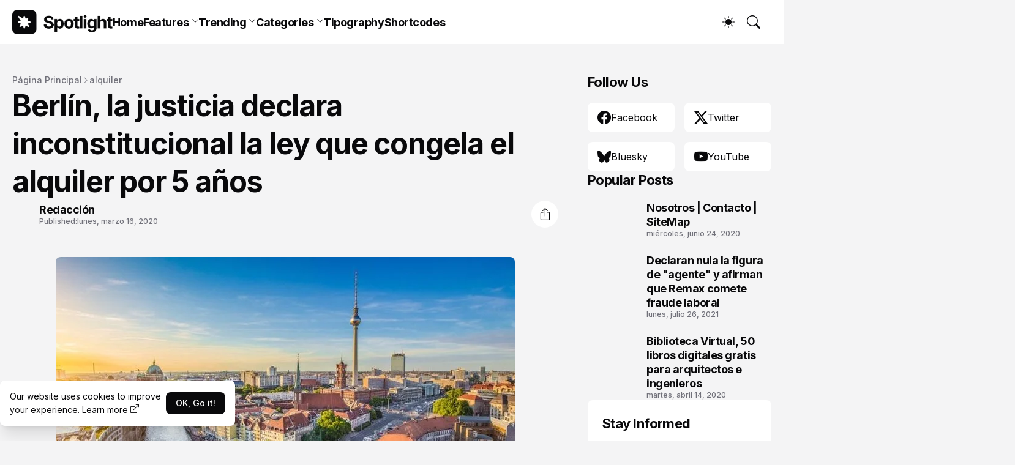

--- FILE ---
content_type: text/html; charset=UTF-8
request_url: https://www.inmomix.com/2020/03/berlin-la-justicia-declara.html
body_size: 37817
content:
<!DOCTYPE html>
<html class='ltr' dir='ltr' lang='es_419' xmlns='http://www.w3.org/1999/xhtml' xmlns:b='http://www.google.com/2005/gml/b' xmlns:data='http://www.google.com/2005/gml/data' xmlns:expr='http://www.google.com/2005/gml/expr'>
<head>
<meta content='blogger' name='generator'/>
<meta content='text/html; charset=UTF-8' http-equiv='Content-Type'/>
<meta content='width=device-width, initial-scale=1, minimum-scale=1, user-scalable=yes' name='viewport'/>
<!-- DNS Prefetch -->
<link href='//fonts.googleapis.com' rel='preconnect'/>
<link crossorigin='' href='//fonts.gstatic.com' rel='preconnect'/>
<link href='//cdnjs.cloudflare.com' rel='preconnect'/>
<link href='//blogger.googleusercontent.com' rel='dns-prefetch'/>
<link href='//1.bp.blogspot.com' rel='dns-prefetch'/>
<link href='//2.bp.blogspot.com' rel='dns-prefetch'/>
<link href='//3.bp.blogspot.com' rel='dns-prefetch'/>
<link href='//4.bp.blogspot.com' rel='dns-prefetch'/>
<link href='//www.blogger.com' rel='dns-prefetch'/>
<!-- Site Info -->
<title>Berlín, la justicia declara inconstitucional la ley que congela el alquiler por 5 años</title>
<meta content='' name='description'/>
<link href='https://www.inmomix.com/2020/03/berlin-la-justicia-declara.html' rel='canonical'/>
<link href='https://www.inmomix.com/favicon.ico' rel='icon' type='image/x-icon'/>
<meta content='#09090b' name='theme-color'/>
<!-- Open Graph Meta Tags -->
<meta content='es_419' property='og:locale'/>
<meta content='article' property='og:type'/>
<meta content='Berlín, la justicia declara inconstitucional la ley que congela el alquiler por 5 años' property='og:title'/>
<meta content='inmoMIX • Noticias Inmobiliarias' property='og:site_name'/>
<meta content='' property='og:description'/>
<meta content='https://www.inmomix.com/2020/03/berlin-la-justicia-declara.html' property='og:url'/>
<meta content='https://blogger.googleusercontent.com/img/b/R29vZ2xl/AVvXsEgVEd_DXOZaLjR-bm2VyuQIkp44lVj9yHWNXgtGTr4Kq_rxEBmi0nH6BHw9wAwjTaPc0ByJbrHukvFXiJlwqKShkMHHxzMOKScAitzqhDgpRelRV-akk1_1oka4_NqoPVSvNauVxYYw5c_B/w1600/Berl%25C3%25ADn%252C+la+justicia+declara+inconstitucional+la+ley+que+congela+el+alquiler+por+5+a%25C3%25B1os.jpg' property='og:image'/>
<!-- Twitter Meta Tags -->
<meta content='summary_large_image' name='twitter:card'/>
<!-- Feed Links -->
<link rel="alternate" type="application/atom+xml" title="inmoMIX &#8226; Noticias Inmobiliarias - Atom" href="https://www.inmomix.com/feeds/posts/default" />
<link rel="alternate" type="application/rss+xml" title="inmoMIX &#8226; Noticias Inmobiliarias - RSS" href="https://www.inmomix.com/feeds/posts/default?alt=rss" />
<link rel="service.post" type="application/atom+xml" title="inmoMIX &#8226; Noticias Inmobiliarias - Atom" href="https://www.blogger.com/feeds/7637353747560719273/posts/default" />

<link rel="alternate" type="application/atom+xml" title="inmoMIX &#8226; Noticias Inmobiliarias - Atom" href="https://www.inmomix.com/feeds/466210598804747409/comments/default" />
<!-- Google Fonts -->
<link href='https://fonts.googleapis.com/css2?family=Inter:ital,wght@0,400..700;1,400..700&display=swap' rel='stylesheet'/>
<!-- Bootstrap Icons -->
<link href='https://cdnjs.cloudflare.com/ajax/libs/bootstrap-icons/1.13.1/font/bootstrap-icons.min.css' rel='stylesheet'/>
<!-- Site Styles -->
<style id='page-skin-1' type='text/css'><!--
/*
-----------------------------------------------
-----------------------------------------------*/
/*-- CSS Variables --*/
:root{
--body-font:Inter, sans-serif;
--menu-font:Inter, sans-serif;
--title-font:Inter, sans-serif;
--text-font:Inter, sans-serif;
--icon-font:"bootstrap-icons", bootstrap-icons;
--body-bg:#f4f4f5;
--widget-bg:#ffffff;
--accent-color:#09090b;
--white-color:#ffffff;
--title-color:#09090b;
--title-hover-color:#3f3f46;
--text-color:#09090b;
--meta-color:#71717a;
--header-bg:#ffffff;
--header-color:#09090b;
--header-hover-color:#3f3f46;
--submenu-bg:#ffffff;
--submenu-color:#09090b;
--submenu-hover-color:#3f3f46;
--submenu-meta-color:#71717a;
--submenu-gray-bg:#fafafa;
--footer-bg:#18181b;
--footer-color:#fafafa;
--footer-hover-color:#d4d4d8;
--footer-text-color:#fafafa;
--footer-meta-color:#a1a1aa;
--footer-gray-bg:#27272a;
--footerbar-bg:#09090b;
--footerbar-color:#fafafa;
--footerbar-hover-color:#d4d4d8;
--btn-bg:#09090b;
--btn-color:#ffffff;
--modal-bg:#ffffff;
--gray-bg:#fafafa;
--border-color:#f4f4f5;
--dynamic-bg:var(--gray-bg);
--rgba:#09090b;
--rgba-05:#09090b0d;
--rgba-10:#09090b1a;
--rgba-20:#09090b33;
--rgba-60:#09090b99;
--rgba-90:#09090be6;
--shadow:0 1px 2px 0 var(--rgba-05), 0 20px 25px -5px var(--rgba-10), 0 8px 10px -6px var(--rgba-10);
--btn-shadow:#09090b33;
--input-shadow:#09090b33;
--header:4.5rem;
--logo:2.5rem;
--container:1240px;
--sidebar:300px;
--gap:3rem;
--base:16/10;
--story:4/5;
--card:5/4;
--video:16/9;
--square:1/1;
--title-weight:700;
--title-line-height:1.3em;
--letter-spacing:-0.025em;
--line-clamp:4;
--rounded:0.5rem;
--rounded-full:9999px;
}
:root:is(.is-dark){
--body-bg:#18181b;
--widget-bg:#27272a;
--accent-color:#fafafa;
--title-color:#fafafa;
--title-hover-color:#d4d4d8;
--text-color:#fafafa;
--meta-color:#a1a1aa;
--header-bg:#27272a;
--header-color:#fafafa;
--header-hover-color:#d4d4d8;
--submenu-bg:#27272a;
--submenu-color:#fafafa;
--submenu-hover-color:#d4d4d8;
--submenu-meta-color:#fafafa;
--submenu-gray-bg:#3f3f46;
--footer-bg:#27272a;
--footer-color:#fafafa;
--footer-hover-color:#d4d4d8;
--footer-text-color:#fafafa;
--footer-meta-color:#a1a1aa;
--footer-gray-bg:#3f3f46;
--footerbar-bg:#18181b;
--footerbar-color:#fafafa;
--footerbar-hover-color:#d4d4d8;
--btn-bg:#09090b;
--btn-color:#fafafa;
--modal-bg:#27272a;
--gray-bg:#3f3f46;
--border-color:#3f3f46;
--dynamic-bg:#3f3f46;
--rgba:#09090b;
--rgba-05:#09090b0d;
--rgba-10:#09090b1a;
--rgba-20:#09090b33;
--rgba-60:#09090b99;
--rgba-90:#09090be6;
--btn-shadow:#09090b33;
--input-shadow:#fafafa33;
}
:root:is(.rtl){
--body-font:Cairo, sans-serif;
--menu-font:Cairo, sans-serif;
--title-font:Cairo, sans-serif;
--text-font:Cairo, sans-serif;
}
/*-- Reset CSS --*/
html,body,a,abbr,acronym,address,applet,b,big,blockquote,caption,center,cite,code,dd,del,dfn,div,dl,dt,em,fieldset,font,form,input,button,h1,h2,h3,h4,i,iframe,img,ins,kbd,label,legend,li,object,p,pre,q,s,samp,small,span,strike,strong,sub,sup,table,tbody,td,tfoot,th,thead,tr,tt,u,ul,var{padding:0;margin:0;border:0;vertical-align:baseline;background:0 0;text-decoration:none}dl,ul{list-style-position:inside;list-style:none}ul li{list-style:none}caption{text-align:center}img{width:auto;max-width:100%;height:auto;border:none}a,a:visited{text-decoration:none}.clearfix{clear:both}.section,.widget,.widget ul{margin:0;padding:0}abbr{text-decoration:none}.separator a{clear:none!important;float:none!important;padding:0!important;margin-left:0!important;margin-right:0!important}#Navbar1,#navbar-iframe,.widget-item-control,a.quickedit,.home-link,.feed-links{display:none!important}.center{display:table;margin:0 auto;position:relative}.widget iframe{max-width:100%}button,input,select,textarea{background:transparent;font-family:var(--body-font);font-weight:normal;-webkit-appearance:none;-moz-appearance:none;appearance:none;outline:none;border:0;border-radius:0}button{cursor:pointer}input[type="search"]::-webkit-search-cancel-button{-webkit-appearance:none}.rtl{direction:rtl}iframe[src*="youtube.com"]{width:100%;height:auto;aspect-ratio:var(--video)}
/*-- Main CSS --*/
*{box-sizing:border-box}
*:after,*:before{display:inline-block;font-family:var(--icon-font);font-weight:400;font-style:normal;box-sizing:border-box}
html{font-size:100%;word-break:break-word;word-wrap:break-word;text-rendering:optimizeLegibility;-webkit-font-smoothing:antialiased;-webkit-text-size-adjust:100%}
body{background:var(--body-bg);font-family:var(--body-font);font-size:1rem;color:var(--text-color);font-weight:400;font-style:normal;line-height:1.5}
h1,h2,h3,h4{font-family:var(--title-font);font-weight:var(--title-weight);line-height:var(--title-line-height);letter-spacing:var(--letter-spacing)}
a{color:var(--accent-color)}
svg{display:inline-block;width:1em;height:1em;font-size:1em;line-height:1;overflow:visible}
.site-outer{width:100%;max-width:100%;background:var(--body-bg);margin:0 auto}
.container{width:var(--container);max-width:100%}
.flex-c{display:flex;justify-content:center}
.flex-col{display:flex;flex-direction:column}
.flex-sb{display:flex;justify-content:space-between}
.content-wrap{display:grid;grid-template-columns:minmax(0,1fr) minmax(0,var(--sidebar));grid-template-areas:"main sidebar";gap:var(--gap);padding:var(--gap) 0}
.main-wrap{grid-area:main;display:flex;flex-direction:column;gap:var(--gap)}
.sidebar-wrap{grid-area:sidebar;display:flex;flex-direction:column;gap:var(--gap)}
:not(.rtl) .is-left .content-wrap,.rtl .is-right .content-wrap{grid-template-columns:minmax(0,var(--sidebar)) minmax(0,1fr);grid-template-areas:"sidebar main"}
.no-sidebar .content-wrap{grid-template-columns:minmax(0,1fr);justify-items:center;gap:0}
.no-sidebar .main-wrap{width:calc(100% - (var(--sidebar) + var(--gap)));max-width:100%}
.no-sidebar .sidebar-wrap{display:none}
.title{font-family:var(--title-font);color:var(--title-color);font-weight:var(--title-weight);line-height:var(--title-line-height);letter-spacing:var(--letter-spacing)}
.post{position:relative}
.entry-thumbnail,.entry-avatar,.comments .avatar-image-container{display:block;position:relative;overflow:hidden;background:var(--dynamic-bg)}
.entry-thumbnail{width:100%;aspect-ratio:var(--base);border-radius:var(--rounded)}
.thumbnail,.avatar{display:block;position:relative;width:100%;height:100%;background-size:cover;background-position:center;background-repeat:no-repeat;z-index:1;transform-origin:center;opacity:0;transition:opacity .25s ease}
.pbt-lazy:where(.thumbnail,.avatar){opacity:1}
[class*="yt-img"]{--translate-y:50%;--translate-x:50%;--scale:1;display:flex;align-items:center;justify-content:center;position:absolute;inset-inline-end:50%;bottom:50%;width:2.75rem;height:2.75rem;background:var(--rgba-20);-webkit-backdrop-filter:saturate(1.1) blur(8px);backdrop-filter:saturate(1.1) blur(8px);font-size:1.75rem;color:var(--white-color);z-index:3;border-radius:var(--rounded-full);box-shadow:inset 0 0 1px rgb(255 255 255 / 25%);transform:translate(var(--translate-x),var(--translate-y)) scale(var(--scale))}
.rtl [class*="yt-img"]{--translate-x:-50%}
[class*="yt-img"]:before{content:"\f4f4";padding-left:0.125rem}
.yt-img\:x1{--scale:1.1}
.yt-img\:x2{--scale:0.9}
.yt-img\:x3{--scale:0.8}
.yt-img\:x4{--scale:0.7}
:where(.entry-thumbnail,.entry-inner):hover .thumbnail{filter:brightness(1.05)}
.entry-tag{--inset:1.25rem;position:absolute;top:var(--inset);inset-inline-start:var(--inset);display:flex;align-items:center;max-width:fit-content;height:1.25rem;background:var(--rgba-20);-webkit-backdrop-filter:saturate(1.1) blur(8px);backdrop-filter:saturate(1.1) blur(8px);overflow:hidden;font-size:0.625rem;color:var(--btn-color);font-weight:500;text-transform:uppercase;z-index:3;padding:0.125rem 0.375rem;border-radius:0.125rem}
.entry-count{--inset:1rem;position:absolute;top:var(--inset);inset-inline-start:var(--inset);display:flex;justify-content:center;align-items:center;width:2rem;height:2rem;background:var(--rgba-20);-webkit-backdrop-filter:saturate(1.1) blur(8px);backdrop-filter:saturate(1.1) blur(8px);overflow:hidden;font-size:1.5rem;color:var(--btn-color);font-weight:700;z-index:3;border-radius:0.125rem}
.entry-header{display:flex;flex-direction:column;gap:0.5rem}
.entry-title{font-family:var(--title-font);color:var(--title-color);font-weight:var(--title-weight);line-height:var(--title-line-height);letter-spacing:var(--letter-spacing)}
.entry-title a{display:-webkit-box;-webkit-line-clamp:var(--line-clamp);-webkit-box-orient:vertical;overflow:hidden;color:currentColor}
.entry-title a:hover{color:var(--title-hover-color)}
.entry-meta{display:flex;flex-wrap:wrap;gap:0.5rem;font-size:0.75rem;color:var(--meta-color);line-height:1rem;font-weight:500}
.entry-meta > div{display:flex;align-items:center;gap:0.375rem}
.entry-meta .featured-icon{font-size:1rem}
.entry-meta .featured-icon:before{content:"\f7f6"}
.entry-meta .entry-avatar{width:1.5rem;aspect-ratio:var(--square);border-radius:var(--rounded-full)}
.entry-meta:has(.entry-author) .entry-time{gap:0.5rem}
.entry-meta:has(.entry-author) .entry-time:before{content:"\2022";font-family:var(--body-font)}
.excerpt{font-family:var(--text-font);color:var(--text-color)}
.excerpt a{text-decoration:underline}
.card{--padding:1.5rem}
.card .entry-inner{display:grid;grid-template-areas:"abs";position:relative;width:100%;height:100%;overflow:hidden;border-radius:var(--rounded)}
.card .entry-thumbnail{grid-area:abs;width:100%;height:100%;aspect-ratio:unset;border-radius:0}
.card .entry-thumbnail:after{content:"";position:absolute;inset:0;background:linear-gradient(180deg,var(--rgba-10) 67.65%,var(--rgba-60) 87.42%);z-index:2}
.card .entry-tag{--inset:var(--padding)}
.card [class*="yt-img"]{--translate-y:0;--translate-x:0;--inset:var(--padding);top:var(--inset);inset-inline-end:var(--inset)}
.card .entry-header{grid-area:abs;display:grid;align-content:end;gap:1rem;z-index:4;padding:var(--padding)}
.cs .entry-thumbnail{background:var(--widget-bg)}
.cs .entry-title span{background:var(--rgba);color:var(--white-color);padding:0 0.75rem;border-radius:0.125rem;box-decoration-break:clone;-webkit-box-decoration-break:clone}
.cs .entry-meta{color:var(--white-color)}
.cs .entry-avatar{--dynamic-bg:rgb(255 255 255 / 20%)}
.cs .entry-meta :where(.label,.author-name,.entry-time){opacity:.8}
.btn,.contact-form-button{position:relative;display:flex;align-items:center;justify-content:center;gap:0.5rem;height:2.75rem;background:var(--btn-bg);font-size:1rem;color:var(--btn-color);font-weight:500;line-height:1;padding:0 1.5rem;border-radius:var(--rounded)}
:where(.btn,.contact-form-button):focus{box-shadow:0 0 0 2px var(--btn-shadow)}
:where(.btn,.contact-form-button):hover{opacity:.9}
.loader{display:flex;align-items:center;justify-content:center;position:relative;width:100%;height:100%;font-size:2.25rem;color:var(--accent-color)}
.loader svg{animation:rotate 2s linear infinite}
.loader circle{animation:dash 1.5s ease-in-out infinite}
.error-msg{display:flex;align-items:center;color:var(--meta-color);padding:var(--gap) 0}
.overlay-bg{position:fixed;inset:0;background:var(--rgba-60);-webkit-backdrop-filter:blur(2px);backdrop-filter:blur(2px);z-index:1000;visibility:hidden;opacity:0;transition:all .25s ease}
.show-overlay .search-overlay{visibility:visible;opacity:1}
.social .blogger a:before{content:"\f1a6"}
.social .twitter a:before,.social .x a:before{content:"\f8db"}
.social .rss a:before{content:"\f521"}
.social .share a:before{content:"\f52d"}
.social .email a:before{content:"\f32c"}
.social .website a:before{content:"\f3ef"}
.social .external-link a:before{content:"\f1c5"}
.color .blogger a{color:#f57c00}
.color .apple a{color:#131313}
.color .amazon a{color:#fe9800}
.color .microsoft a{color:#0067B8}
.color .facebook a,.color .facebook-f a{color:#0866FF}
.color .twitter a,.color .twitter-x a,.color .x a{color:#000}
.color .youtube a{color:#FF0000}
.color .instagram a{color:#7e40b6}
.color .threads a{color:#131313}
.color .pinterest a,.color .pinterest-p a{color:#e60023}
.color .dribbble a{color:#ea4c89}
.color .linkedin a{color:#0a66c2}
.color .twitch a{color:#9147ff}
.color .rss a{color:#ffc200}
.color .skype a{color:#00aff0}
.color .stumbleupon a{color:#eb4823}
.color .vk a{color:#4a76a8}
.color .stack-overflow a{color:#f48024}
.color .github a{color:#24292e}
.color .soundcloud a{color:#ff7400}
.color .behance a{color:#191919}
.color .digg a{color:#0056d9}
.color .delicious a{color:#0076e8}
.color .codepen a{color:#131313}
.color .flipboard a{color:#f52828}
.color .reddit a{color:#ff4500}
.color .whatsapp a{color:#25d366}
.color .messenger a{color:#0866FF}
.color .snapchat a{color:#ffe700}
.color .telegram a{color:#3390ec}
.color .steam a{color:#112c5b}
.color .discord a{color:#7289da}
.color .quora a{color:#b92b27}
.color .tiktok a{color:#fe2c55}
.color .line a{color:#07b53b}
.color .share a{color:var(--meta-color)}
.color .email a{color:#888}
.color .website a,.color .external-link a{color:var(--title-color)}
.is-dark .color .website a,.is-dark .color .external-link a{color:var(--btn-bg)}
.color .threads a{color:#000}
.color .mastodon a{color:#6364ff}
.color .bluesky a{color:#08f}
.site-header{position:relative;z-index:100}
.main-header,.header-header{height:var(--header);background:var(--header-bg)}
.header-inner.is-fixed{position:fixed;top:calc(0% - (var(--header) * 2));left:0;width:100%;backface-visibility:hidden;visibility:hidden;opacity:0;transform:translateY(0);transition:all .35s ease-in-out}
.header-inner.is-fixed.show{visibility:visible;opacity:1;transform:translateY(calc(var(--header) * 2))}
.header-items{position:relative;display:flex;align-items:center;justify-content:space-between;gap:2rem}
.flex-left{display:flex;align-items:center;gap:2rem}
.menu-toggle{display:none;align-items:center;height:2.5rem;font-size:1.625rem;color:var(--header-color);padding:0 1.125rem}
.menu-toggle:after{content:"\f479"}
.menu-toggle:hover{color:var(--header-hover-color)}
.main-logo{display:flex;align-items:center;flex-shrink:0;height:var(--header);overflow:hidden}
.main-logo img{display:block;max-height:var(--logo)}
.main-logo .title{max-width:100%;font-family:var(--title-font);font-size:1.25rem;color:var(--header-color);line-height:var(--logo);font-weight:var(--title-weight);overflow:hidden;white-space:nowrap;text-overflow:ellipsis}
.main-logo .title a{color:var(--header-color)}
.main-logo .title a:hover{color:var(--header-hover-color)}
.main-logo #h1-off{display:none;visibility:hidden}
#main-menu .widget{display:none}
#main-menu .widget.is-ready{display:block}
.main-nav{display:flex;height:var(--header);gap:1.75rem}
.main-nav > li{position:relative;display:flex;flex-shrink:0}
.main-nav > li > a{display:flex;align-items:center;font-family:var(--menu-font);font-size:1.125rem;color:var(--header-color);font-weight:var(--title-weight);letter-spacing:var(--letter-spacing);white-space:nowrap}
.main-nav > li > a > i[code]{line-height:1;margin-inline-end:0.375rem}
.main-nav > li > a > i[code]:before{content:attr(code)}
.main-nav .has-sub > a:after{content:"\f282";font-size:0.75rem;line-height:1;margin-top:-0.25rem;margin-inline-start:0.25rem}
.main-nav > li:hover > a{color:var(--header-hover-color)}
.main-nav .ul{position:absolute;top:calc(100% - 0.5rem);inset-inline-start:0;width:13rem;background:var(--submenu-bg);padding:1rem 0;border-radius:var(--rounded);box-shadow:var(--shadow);backface-visibility:hidden;pointer-events:none;visibility:hidden;opacity:0;transition:all .25s ease}
.main-nav .sub.sm-1{inset-inline-start:-1rem}
.main-nav .sub.sm-2{top:-1rem;inset-inline-start:calc(100% - 0.5rem)}
.main-nav .sub li{position:relative}
.main-nav .sub li a{display:flex;align-items:center;justify-content:space-between;font-size:1rem;color:var(--submenu-color);font-weight:400;padding:0.5rem 1.5rem}
.main-nav .sub li:hover > a{color:var(--submenu-hover-color)}
.main-nav .sub .has-sub > a:after{content:"\f285";margin:0}
.rtl .main-nav .sub .has-sub > a:after{content:"\f284"}
.main-nav li:hover > .ul{backface-visibility:inherit;pointer-events:auto;visibility:visible;opacity:1}
.main-nav .has-mega{position:static}
.mega{--igap:1.5rem;--iw:calc((var(--container) - (var(--igap) * 6)) / 5);--ih:calc(var(--iw) / 1.60);--title-color:var(--submenu-color);--title-hover-color:var(--submenu-hover-color)}
.main-nav .mega{width:100%;padding:var(--igap)}
.mega-tabs{display:flex;flex-direction:column;gap:var(--igap)}
.mega-tabs .nav{display:flex;gap:1rem}
.mega-tabs .nav a{display:flex;align-items:center;height:1.75rem;background:var(--submenu-gray-bg);font-size:0.875rem;color:var(--title-color);font-weight:500;padding:0 0.75rem;border-radius:var(--rounded)}
.mega-tabs .nav a.active{background:var(--btn-bg);color:var(--btn-color)}
.mega-tabs [data-tab]{display:none}
.mega-tabs .active[data-tab]{display:block}
.mega .mega-items{display:grid;grid-template-columns:repeat(5,minmax(0,1fr));align-items:start;gap:var(--igap)}
.mega .post{display:flex;flex-direction:column;gap:0.75rem}
.has-mega:not(:hover) .mega .post{opacity:1;-webkit-animation:none;animation:none}
.mega .entry-thumbnail{height:var(--ih);aspect-ratio:auto}
.mega .thumbnail{width:var(--iw);min-width:100%;height:var(--ih)}
.mega .entry-title{font-size:1.125rem}
.mega .entry-meta{color:var(--submenu-meta-color)}
.mega .error-msg{justify-content:center;height:10rem;padding:0}
.mega .loader{height:10rem}
.slide-menu{display:none;flex-direction:column;justify-content:flex-start;position:fixed;width:18.75rem;max-width:100%;height:100%;top:0;inset-inline-start:0;bottom:0;background:var(--body-bg);overflow:hidden;z-index:1010;left:0;transform:translateX(-100%);visibility:hidden;box-shadow:0 0 15px var(--rgba-05);transition:all .25s ease}
.rtl .slide-menu{transform:translateX(100%)}
.menu-on .slide-menu,.rtl .menu-on .slide-menu{transform:translateX(0);visibility:visible}
.slide-menu-header{display:flex;align-items:center;justify-content:space-between;height:var(--header);background:var(--header-bg)}
.mobile-logo{display:flex;flex:1;width:100%;overflow:hidden;padding-inline-start:1.25rem}
.mobile-logo .homepage{max-width:100%;font-size:1.25rem;color:var(--header-color);line-height:var(--logo);font-weight:700;overflow:hidden;white-space:nowrap;text-overflow:ellipsis}
.mobile-logo .homepage:hover{color:var(--header-hover-color)}
.mobile-logo .logo-img img{display:block;width:auto;max-width:100%;height:auto;max-height:var(--logo)}
.hide-mobile-menu{display:flex;align-items:center;height:100%;color:var(--header-color);font-size:1.375rem;z-index:20;padding:0 1.25rem}
.hide-mobile-menu:before{content:"\f659"}
.hide-mobile-menu:hover{color:var(--header-hover-color)}
.slide-menu-flex{display:flex;height:calc(100% - var(--header));flex-direction:column;justify-content:space-between;overflow:hidden;overflow-y:auto;-webkit-overflow-scrolling:touch}
.mobile-menu{padding:1.25rem}
.mobile-menu ul li a{display:flex;align-items:center;font-size:1.125rem;color:var(--title-color);font-weight:400;padding:0.5rem 0}
.mobile-menu > ul > li > a{font-family:var(--menu-font);font-weight:700;letter-spacing:var(--letter-spacing)}
.mobile-menu > ul > li > a > i[code]{line-height:1;margin-inline-end:0.375rem}
.mobile-menu > ul > li > a > i[code]:before{content:attr(code)}
.mobile-menu .sub{display:none;overflow:hidden;padding-inline-start:1rem}
.mobile-menu .has-sub li a{font-size:1rem;opacity:.75}
.mobile-menu .has-sub > a{justify-content:space-between}
.mobile-menu .has-sub > a:has(i, svg, symbol){display:grid;grid-template-columns:auto minmax(0,1fr) auto}
.mobile-menu .has-sub > a:after{content:"\f282";font-size:1.25rem;line-height:1}
.mobile-menu .has-sub.expanded > a:after{content:"\f286"}
.mobile-menu ul li a:hover{color:var(--title-hover-color)}
.mm-footer{gap:1rem;padding:1.25rem}
.mm-footer .social{display:flex;flex-wrap:wrap;gap:0.5rem}
.mm-footer .social a{display:flex;justify-content:center;align-items:center;width:2rem;height:2rem;background:var(--widget-bg);font-size:0.875rem;color:var(--title-color);border-radius:var(--rounded-full)}
.mm-footer .social a:hover{color:var(--title-hover-color)}
.mm-footer .links{display:flex;flex-wrap:wrap;gap:0.25rem 1rem}
.mm-footer .links a{font-size:0.875rem;color:var(--title-color)}
.mm-footer .links a:hover{color:var(--title-hover-color)}
.flex-right{display:flex;gap:0.25rem;background:var(--header-bg);z-index:1}
.flex-right button{display:flex;align-items:center;justify-content:end;width:2.5rem;height:2.5rem;font-size:1.375rem;color:var(--header-color)}
.flex-right button:hover{color:var(--header-hover-color)}
.flex-right .darkmode-toggle{transform-origin:center}
.darkmode-toggle:before{content:"\f5a1";font-size:1.25rem}
.is-dark .darkmode-toggle:before{content:"\f495";font-size:1.125rem}
.darkmode-toggle.dark-on{animation:darkOn .5s ease}
.darkmode-toggle.dark-off{animation:darkOff .5s ease}
.flex-right .search-toggle:before{content:"\f52a"}
.main-search{--inset:1.5rem;display:flex;flex-direction:column;position:fixed;top:var(--inset);left:50%;width:34rem;max-width:calc(100% - (var(--inset) * 2));max-height:calc(100% - (var(--inset) * 2));background:var(--modal-bg);overflow:hidden;z-index:1010;border-radius:var(--rounded);box-shadow:var(--shadow);visibility:hidden;opacity:0;transform:translate3d(-50%,50%,0);transition:all .25s ease}
.search-on .main-search{backface-visibility:inherit;visibility:visible;opacity:1;transform:translate3d(-50%,0,0)}
.main-search .form{display:flex;gap:1rem;flex-shrink:0;width:100%;height:4rem;padding:0 1.5rem}
.main-search .input{flex:1;width:100%;font-size:1rem;color:var(--title-color);font-weight:400}
.main-search .input::placeholder{color:var(--meta-color)}
.main-search .label{display:flex;align-items:center;font-size:1.125rem;color:var(--meta-color)}
.main-search .label:before{content:"\f52a"}
.main-search .loader{display:none;font-size:inherit;color:currentColor;padding-bottom:0.125rem}
.main-search .loader circle{stroke-width:4.0}
.main-search.loading .label:before{display:none}
.main-search.loading .loader{display:flex}
.main-search .close{align-self:center;font-size:0.75rem;color:var(--meta-color);font-weight:500;padding:0.125rem 0.5rem;border:1px solid var(--border-color);border-radius:var(--rounded)}
.main-search .close:hover{color:var(--accent-color)}
.search-content{display:none;flex-direction:column;justify-content:space-between;height:calc(100% - 4rem);overflow:hidden;padding:1.5rem;border-top:1px solid var(--border-color)}
.search-content.visible{display:flex}
.search-results{flex:1;overflow:hidden}
.search-results.scroll{overflow-y:auto;-webkit-overflow-scrolling:touch}
.search-results::-webkit-scrollbar{background:transparent;height:0.5rem;width:0.5rem}
.search-results::-webkit-scrollbar-track{background:var(--border-color);border-radius:0.5rem}
.search-results::-webkit-scrollbar-thumb{background:var(--rgba-05);border-radius:0.5rem}
.search-results::-webkit-scrollbar-thumb:hover{background:var(--accent-color)}
.search-items{display:flex;flex-direction:column;gap:1.5rem}
.search-items .post{display:flex;align-items:start;gap:1rem}
.search-items .entry-thumbnail{width:6rem;aspect-ratio:var(--square)}
.search-items .entry-header{flex:1;align-self:center}
.search-items .entry-title{font-size:1.125rem}
.search-items .entry-title a{--line-clamp:2}
.main-search .view-all{flex-shrink:0;padding-top:1.5rem}
.main-search .view-all .btn:after{content:"\f138"}
.rtl .main-search .view-all .btn:after{content:"\f12f"}
.search-content .error-msg{justify-content:center;padding:1.5rem 0}
.search-on .overlay-bg{visibility:visible;opacity:1}
.featured{--height:27rem;--dynamic-bg:var(--widget-bg)}
.featured .widget:not(.getPosts,.PopularPosts){display:none}
.featured .widget{padding-top:var(--gap)}
.featured .widget-content{min-height:var(--height)}
.featured .loader{height:var(--height)}
.featured .error-msg{justify-content:center;height:var(--height);padding:0}
.featured-items{display:grid;grid-template-columns:repeat(2,minmax(0,1fr));align-items:start;gap:1.5rem}
.featured-items .card{height:var(--height)}
.featured-items .card .entry-title{font-size:2.25rem}
.featured-items .grid{display:grid;grid-template-columns:repeat(2,minmax(0,1fr));align-items:start;gap:1.5rem}
.featured-items .md{display:flex;flex-direction:column;align-self:normal;background:var(--widget-bg);overflow:hidden;border-radius:var(--rounded)}
.featured-items .md .entry-thumbnail{border-radius:0}
.featured-items .md .entry-header{padding:1rem 1.25rem 1.25rem}
.featured-items .md .entry-title{font-size:1.25rem}
.featured-items .sm{display:flex;align-items:start;gap:1rem}
.featured-items .sm .entry-thumbnail{width:6rem;aspect-ratio:var(--square)}
.featured-items .sm .entry-header{flex:1;align-self:center}
.featured-items .sm .entry-title{font-size:1.125rem}
.trending .widget:not(.getPosts,.PopularPosts){display:none}
.trending .widget{padding-top:var(--gap)}
.trending .loader{height:12rem}
.trending-items{display:grid;grid-template-columns:repeat(4,minmax(0,1fr));align-items:start;gap:1.5rem}
.trending-items .post{display:flex;flex-direction:column;align-self:normal;background:var(--widget-bg);overflow:hidden;border-radius:var(--rounded)}
.trending-items .entry-thumbnail{border-radius:0}
.trending-items .entry-count{--inset:1.25rem}
.trending-items .entry-header{padding:1rem 1.25rem 1.25rem}
.trending-items .entry-title{font-size:1.25rem}
.home-ads{background:var(--widget-bg);margin-top:var(--gap)}
.home-ads .widget{padding:var(--gap) 0}
.widget-title{display:flex;align-items:end;gap:1rem;position:relative;margin-bottom:1.25rem}
.widget-title .title{font-size:1.375rem}
.widget-title .title-link{font-size:0.875rem;color:var(--meta-color);font-weight:500;text-decoration:underline}
.widget-title .title-link:hover{color:var(--accent-color)}
.grid-items{display:grid;grid-template-columns:repeat(2,minmax(0,1fr));gap:1.5rem}
.grid-items .post{display:flex;flex-direction:column;background:var(--widget-bg);overflow:hidden;border-radius:var(--rounded)}
.grid-items .entry-thumbnail{border-radius:0}
.grid-items .entry-header{gap:0.75rem;padding:1rem 1.25rem 1.25rem}
.grid-items .entry-title{font-size:1.375rem}
.query-error{font-size:0.875rem;color:var(--meta-color);text-align:center;margin:3rem 0}
.blog-posts .post.ad-type{display:block}
.blog-post{display:flex;flex-direction:column;gap:var(--gap)}
.post-header{gap:1.5rem}
.post-info{gap:0.75rem}
#breadcrumb{font-size:0.875rem;color:var(--meta-color);font-weight:500}
#breadcrumb a{color:currentColor}
#breadcrumb a:hover{color:var(--accent-color)}
#breadcrumb .sep{vertical-align:middle;font-size:0.75rem;margin-inline:0.125rem}
#breadcrumb .sep:after{content:"\f285"}
.rtl #breadcrumb .sep:after{content:"\f284"}
.post-header .entry-title{font-size:3rem}
.post-header .entry-excerpt{padding-inline-end:20%}
.post-byline{align-items:center;gap:1rem}
.post-byline .align-left{display:flex;align-items:center;gap:0.75rem}
.post-byline .entry-avatar{width:2.75rem;aspect-ratio:var(--square);border-radius:var(--rounded-full);--dynamic-bg:var(--widget-bg)}
.entry-byline{display:flex;flex-direction:column;gap:0.125rem;font-size:0.75rem;color:var(--meta-color);line-height:1rem;font-weight:500}
.entry-byline > div{display:flex;align-items:center;gap:0.375rem}
.entry-byline .author-name{font-size:1.125rem}
.share-toggle{display:flex;align-items:center;justify-content:center;width:2.75rem;height:2.75rem;background:var(--widget-bg);font-size:1.25rem;color:var(--title-color);border-radius:var(--rounded-full)}
.share-toggle:before{content:"\f1c6"}
.share-toggle:hover{color:var(--title-hover-color)}
.entry-content{padding-top:var(--gap)}
.post-body{position:relative;font-family:var(--text-font);font-size:1rem;color:var(--text-color);line-height:1.625em}
.post-body > p:not(:where(:last-child)){margin-bottom:1.5rem}
.post-body :where(h1,h2,h3,h4){font-size:1.125rem;margin-bottom:1rem}
.post-body h1{font-size:2.25rem}
.post-body h2{font-size:1.875rem}
.post-body h3{font-size:1.5rem}
.post-body img{height:auto!important;border-radius:var(--rounded)}
blockquote{position:relative;background:var(--widget-bg);color:var(--title-color);font-style:normal;padding:1.5rem;margin-bottom:1.5rem;border-radius:var(--rounded)}
blockquote:before{position:absolute;top:0.75rem;inset-inline-start:0.75rem;content:"\f6b0";font-size:3rem;color:var(--title-color);font-style:normal;line-height:1;opacity:.05}
.post-body ul,.post-body ol{padding-inline-start:1.5rem;margin:0}
.post-body :where(ul,ol):not(:where(.pbt-toc-wrap *,:last-child)){margin-bottom:1.5rem!important}
.post-body ul ul,.post-body ul ol,.post-body ol ol,.post-body ol ul,.post-body li + li{margin-top:0.75rem}
.post-body ul li,.post-body ol li{list-style:none}
.post-body ul li:before{content:"\f287";font-size:0.375rem;line-height:1rem;vertical-align:middle;margin-inline-end:0.375rem}
.post-body ul li ul li:before{content:"\f28a"}
.post-body ol{counter-reset:pbt}
.post-body ol > li{counter-increment:pbt;list-style:none}
.post-body ol > li:before{content:counters(pbt,".")".";font-family:inherit;font-size:1em;margin-inline-end:0.375em}
.post-body u{text-decoration:underline}
.post-body strike{text-decoration:line-through}
.post-body sup{vertical-align:super}
.post-body a:not(:where(.btn,.post-card *,.separator *,.pbt-toc-wrap *)){color:var(--accent-color);text-decoration:underline}
.post-body a:not(:where(.btn,.post-card *,.separator *,.pbt-toc-wrap *)):hover{opacity:.9}
.post-body .button{display:inline-block;font-family:var(--body-font);line-height:2.75rem;cursor:pointer;margin-inline-end:0.5rem;margin-bottom:0.5rem}
.post-body .button.x2{height:3rem;line-height:3rem}
.post-body .button.is-c{margin-inline:0.25rem}
.post-body .button[disabled]{opacity:.5}
.post-body .button.color{color:var(--white-color)}
.post-body .button.color:focus{box-shadow:0 0 0 2px transparent}
.post-body .button.x2 span{display:inline-block;background:rgb(255 255 255 / 5%);font-size:0.875rem;line-height:1;padding:0.25rem 0.5rem;margin-inline-start:1.5rem;border-radius:var(--rounded)}
.post-body .button:before{font-style:normal;vertical-align:middle;line-height:1;margin-inline-end:0.5rem}
.post-body .btn.x2:before{font-size:1.25rem}
.post-body .btn.preview:before{content:"\f33e"}
.post-body .btn.download:before{content:"\f294"}
.post-body .btn.link:before{content:"\f470"}
.post-body .btn.cart:before{content:"\f23d"}
.post-body .btn.info:before{content:"\f430"}
.post-body .btn.share:before{content:"\f52d"}
.post-body .btn.contact:before{content:"\f32c"}
.post-body .btn.phone:before{content:"\f5b4"}
.post-body .btn.gift:before{content:"\f3eb"}
.post-body .btn.whatsapp:before{content:"\f618"}
.post-body .btn.paypal:before{content:"\f662"}
.post-body .btn.telegram:before{content:"\f5b3"}
.post-body .btn.continue:before{content:"\f138"}
.rtl .post-body .btn.continue:before{content:"\f12f"}
.alert-message{display:block;position:relative;background:#22c55e15;color:#22c55e;overflow:hidden;padding:1.5rem;border-radius:var(--rounded)}
.alert-message.alert-info{background:#3b82f615;color:#3b82f6}
.alert-message.alert-warning{background:#eab30815;color:#eab308}
.alert-message.alert-error{background:#ef444415;color:#ef4444}
.alert-message:before{content:"\f26a";font-size:1rem;vertical-align:middle;margin-inline-end:0.5rem}
.alert-message.alert-info:before{content:"\f430"}
.alert-message.alert-warning:before{content:"\f33a"}
.alert-message.alert-error:before{content:"\f622"}
.alert-message a:not(.btn){color:currentColor;text-decoration:underline}
.alert-message a:not(.btn):hover{opacity:.9}
.post-body table{width:100%;background:var(--widget-bg);overflow-x:auto;text-align:start;border-collapse:collapse;border:0}
.post-body table td,.post-body table th{padding:0.5rem 1rem;border:1px solid var(--border-color)}
.post-body table thead th{color:var(--title-color);text-align:start}
table.tr-caption-container,table.tr-caption-container td,table.tr-caption-container th{line-height:1rem;padding:0;border:0}
table.tr-caption-container td.tr-caption{font-size:0.75rem;padding-top:0.25rem}
.pbt-toc-wrap{display:flex;width:100%;margin:0}
.pbt-toc-inner{display:flex;flex-direction:column;position:relative;max-width:100%;background:var(--widget-bg);overflow:hidden;font-size:1rem;color:var(--title-color);line-height:1.5rem;border-radius:var(--rounded)}
.pbt-toc-title{display:flex;align-items:center;justify-content:space-between;gap:1.5rem;position:relative;height:3rem;font-size:1.25rem;color:var(--title-color);padding:0 1.5rem}
.pbt-toc-title-text{display:flex;align-items:center;gap:0.5rem;font-family:var(--title-font);font-weight:var(--title-weight)}
.pbt-toc-title-text:before{content:"\f475";font-size:1.25rem}
.pbt-toc-title:after{content:"\f282";font-size:1.25rem}
.pbt-toc-title.is-expanded:after{content:"\f286"}
#pbt-toc{display:none;padding:1.5rem}
#pbt-toc ol{counter-reset:pbtToc}
#pbt-toc li{counter-increment:pbtToc}
#pbt-toc li:before{content:counters(pbtToc,".")"."}
#pbt-toc[data-count="false"] li:before{display:none}
#pbt-toc li a{color:var(--title-color)}
#pbt-toc li a:hover{color:var(--title-hover-color);text-decoration:underline}
.post-body .contact-form-widget{display:table;width:100%;font-family:var(--body-font);--dynamic-bg:var(--widget-bg)}
.post-body .contact-form-form{grid-template-columns:repeat(2,minmax(0,1fr))}
.post-body .contact-form-email-message,.post-body .contact-form-button,.post-body .contact-form-form p{grid-column:1/3}
pre:where(.code-box,.post-body *){direction:ltr;display:block;background:var(--widget-bg);font-family:monospace;font-size:0.875rem;color:var(--title-color);white-space:pre-wrap;line-height:1.25rem;padding:1.5rem;border-radius:var(--rounded)}
.post-body .google-auto-placed{margin:1.5rem 0}
.post-card{display:block;position:relative;min-height:5rem;background:var(--widget-bg);font-family:var(--body-font);font-size:0.875rem;font-weight:400;line-height:1.25rem;padding:1.5rem;border-radius:var(--rounded)}
.post-card .post{display:flex;gap:1rem}
.post-card .entry-thumbnail{width:14rem}
.post-card .entry-header{align-self:center;flex:1;gap:0.5rem}
.post-card .entry-headline{font-size:0.75rem;color:var(--accent-color);font-weight:700;text-transform:uppercase}
.post-card .entry-title{font-size:1.5rem;margin:0}
.post-card .entry-title a{color:var(--title-color)}
.post-card .entry-title a:hover{color:var(--title-hover-color)}
.post-card .entry-meta{font-size:0.875rem;line-height:1.25rem}
.post-card .loader{min-height:5rem}
.post-card .error-msg{padding:1.5rem}
.cta-card{display:flex;align-items:center;gap:1rem;overflow:hidden;background:var(--widget-bg);font-family:var(--body-font);font-size:0.875rem;color:var(--title-color);font-weight:400;line-height:1.25rem;padding:1.5rem;border-radius:var(--rounded)}
.is-dark .cta-card{background:var(--gray-bg)}
.cta-card .card-header{display:flex;align-items:center;flex:1;gap:1rem}
.cta-card .card-icon{display:flex;align-items:center;justify-content:center;width:4rem;height:4rem;background:var(--gray-bg);font-size:1.5rem;border-radius:var(--rounded)}
.cta-card .card-icon i:before{content:attr(data-icon)}
.cta-card .card-info{display:flex;flex:1;flex-direction:column;gap:0.25rem}
.cta-card .card-title{display:-webkit-box;font-size:1.25rem;overflow:hidden;-webkit-line-clamp:1;-webkit-box-orient:vertical}
.cta-card .card-meta{font-size:0.875rem;color:var(--meta-color)}
.gd-link{display:flex;flex-direction:column}
.gd-link .gd-countdown{display:none;flex-direction:column;justify-content:center;gap:0.75rem;background:var(--widget-bg);min-width:fit-content;font-family:var(--body-font);text-align:center;padding:2rem;border-radius:calc(var(--rounded) * 2)}
.gd-countdown .gd-seconds{font-size:2.25rem;color:var(--title-color);font-weight:var(--title-weight)}
.gd-countdown .gd-message{font-size:1rem;color:var(--meta-color);line-height:1.5rem}
.gd-link.loading .gd-countdown{display:flex}
.gd-link .goto-link,.gd-link.loading .get-link,.gd-link.loaded .get-link{display:none}
.gd-link.loaded .goto-link{display:inline-block}
.gd-link .goto-link.link:before{content:"\f119"}
.gd-link button.button{margin:0}
.gd-btn{margin:0!important}
.gd-btn:before{margin:0}
.has-loader.loading{display:flex!important;gap:0.375rem}
.has-loader.loading:before{display:none}
.has-loader .loader{display:none;width:auto;font-size:1.25rem;color:var(--white-color)}
.has-loader.loading .loader{display:flex}
.pagination{display:none;align-items:center;justify-content:center;gap:1rem;margin-top:var(--gap)}
.pagination.visible{display:flex}
.pagination .info{font-size:1rem;line-height:1.5rem}
.pagination .prev:before,.rtl .pagination .next:after{content:"\f12f"}
.pagination .next:after,.rtl .pagination .prev:before{content:"\f138"}
.post-footer{gap:var(--gap)}
.footer-byline{gap:1.5rem}
.entry-labels{display:flex;flex-wrap:wrap;gap:0.5rem}
.entry-labels :where(span,a){display:flex;align-items:center;height:1.5rem;background:var(--widget-bg);font-size:0.75rem;color:var(--title-color);font-weight:500;padding:0 0.5rem;border-radius:var(--rounded)}
.entry-labels span{position:relative;justify-content:center;width:1.5rem;line-height:1;padding:0;margin-inline-end:0.125rem}
.entry-labels span:before{content:"\f5b1"}
.entry-labels span:after{content:"";position:absolute;height:0;width:0;pointer-events:none;top:50%;inset-inline-end:-0.5rem;border:0.25rem solid transparent;border-inline-start-color:var(--widget-bg);transform:translateY(-50%)}
.entry-labels a:hover{color:var(--title-hover-color)}
.share-a{display:flex;flex-wrap:wrap;align-items:start;gap:0.5rem}
.share-a .sl{display:flex;align-items:center;justify-content:center;width:2.75rem;height:2.75rem;background:var(--widget-bg);font-size:1.25rem;color:var(--title-color);border-radius:var(--rounded)}
.share-a .has-span .sl{display:flex;gap:0.5rem;width:auto;padding:0 1rem}
.share-a .sl span{font-size:0.875rem;font-weight:500}
.share-a .share-label .sl{position:relative;font-size:1.125rem;line-height:1;margin-inline-end:0.25rem;border:0.063rem solid var(--widget-bg)}
.share-a .share-label .sl:before,.share-a .share-label .sl:after{content:"";position:absolute;height:0;width:0;pointer-events:none;top:50%;inset-inline-end:-0.75rem;border:0.375rem solid transparent;border-inline-start-color:var(--widget-bg);transform:translateY(-50%)}
.share-a .share-label .sl:after{inset-inline-end:-0.625rem}
.share-a .share-label i:before{content:"\f52d"}
.rtl .share-a .share-label i:before{transform:scaleX(-1)}
.share-a .show-more .sl:before{content:"\f64d";font-size:1.375rem}
.share-a li:not(.share-label) .sl:hover{color:var(--title-hover-color)}
.share-modal{display:flex;flex-direction:column;position:fixed;top:50%;left:50%;width:28rem;max-width:calc(100% - 3rem);background:var(--modal-bg);overflow:hidden;z-index:1010;padding:1.5rem;box-shadow:var(--shadow);border-radius:var(--rounded);visibility:hidden;opacity:0;transform:translate3d(-50%,0,0);transition:all .25s ease}
.modal-header{display:flex;align-items:center;justify-content:space-between;margin-bottom:1.5rem}
.share-modal .title{font-size:1.125rem;text-transform:capitalize}
.hide-modal{display:flex;font-size:1.375rem;color:var(--title-color)}
.hide-modal:before{content:"\f659"}
.hide-modal:hover{color:var(--title-hover-color)}
.share-b{display:grid;grid-template-columns:repeat(4,minmax(0,1fr));gap:1rem;margin-bottom:1.5rem}
.share-b a{display:flex;align-items:center;justify-content:center;height:2.75rem;background:currentColor;font-size:1.25rem;border-radius:var(--rounded)}
.share-b a:before{color:var(--white-color)}
.share-b a:hover{opacity:.9}
.copy-link{display:flex;gap:1rem;position:relative;width:100%;height:2.75rem;margin-top:1rem}
.copy-link:before{content:"\f470";position:absolute;top:50%;inset-inline-start:1.25rem;font-size:1.25rem;color:var(--title-color);transform:translate(-50%,-50%)}
.rtl .copy-link:before{transform:translate(50%,-50%)}
.copy-link.copied:before{content:"\f26f";color:#3fbb50;animation:copyOn .5s ease}
.copy-link.copied-off:before{animation:copyOff .5s ease}
.copy-link input{flex:1;width:100%;background:var(--gray-bg);font-size:1rem;color:var(--text-color);padding-inline-start:2.5rem;padding-inline-end:1rem;border-radius:var(--rounded)}
.copy-link input:focus{box-shadow:0 0 0 2px var(--input-shadow)}
.share-on .overlay-bg{visibility:visible;opacity:1}
.share-on .share-modal{visibility:visible;opacity:1;transform:translate3d(-50%,-50%,0)}
.about-author{display:flex;align-items:start;gap:1rem;background:var(--widget-bg);padding:1.5rem;border-radius:var(--rounded)}
.about-author .author-avatar{width:4rem;aspect-ratio:var(--square);border-radius:var(--rounded-full)}
.author-description{flex:1}
.about-author .author-title{font-size:1.375rem}
.about-author .author-title a{color:var(--title-color)}
.about-author .author-title a:hover{color:var(--title-hover-color)}
.about-author .author-text{display:block;font-size:1rem;line-height:1.5rem;margin-top:0.5rem}
.about-author .author-text :where(br,a){display:none}
.about-author .social{display:flex;flex-wrap:wrap;gap:0.5rem;margin-top:1rem}
.about-author .social a{display:flex;justify-content:center;align-items:center;width:2rem;height:2rem;background:var(--gray-bg);font-size:0.875rem;color:var(--title-color);border-radius:var(--rounded-full)}
.about-author .social a:hover{color:var(--title-hover-color)}
#related-posts{display:none}
.related-wrap .loader{height:12rem}
.related-items{display:grid;grid-template-columns:repeat(3,minmax(0,1fr));align-items:start;gap:1.5rem}
.related-items .post{display:flex;flex-direction:column;align-self:normal;background:var(--widget-bg);overflow:hidden;border-radius:var(--rounded)}
.related-items .entry-thumbnail{width:100%;aspect-ratio:var(--base);border-radius:0}
.related-items .entry-header{padding:1rem 1.25rem 1.25rem}
.related-items .entry-title{font-size:1.25rem}
.blog-post-comments{display:none;flex-direction:column}
.blog-post-comments.visible{display:flex}
.blog-post-comments .fb_iframe_widget_fluid_desktop{float:left;display:block!important;width:calc(100% + 1rem)!important;max-width:calc(100% + 1rem)!important;margin:0 -0.5rem}
.blog-post-comments .fb_iframe_widget_fluid_desktop :where(span,iframe){float:left;display:block!important;width:100%!important}
#disqus_thread,.fb-comments{clear:both;padding:0}
.comments-header{gap:0.5rem;margin-bottom:1.5rem}
.no-comments.no-comment-form .comments-header,.comments-header:not(:has(.title,.excerpt)),.comments-title{margin:0}
.comment-thread ol{padding:0;margin:0}
.comment-thread .comment{position:relative;list-style:none;background:var(--widget-bg);padding:1.5rem;margin-top:1.5rem;border-radius:var(--rounded)}
.comment-thread .comment .comment{background:var(--gray-bg);border:0}
.toplevel-thread ol > li:first-child{margin:0}
.toplevel-thread ol > li:first-child > .comment-block{padding-top:0;margin:0;border:0}
.comment-thread ol ol .comment:before{content:"\f132";position:absolute;top:-0.5rem;inset-inline-start:-2.25rem;font-size:1.25rem;color:var(--border-color)}
.rtl .comment-thread ol ol .comment:before{content:"\f131"}
.comments .comment-replybox-single iframe{padding-inline-start:3.5rem;margin-top:1rem}
.comment-thread .avatar-image-container{position:absolute;top:1.5rem;inset-inline-start:1.5rem;width:2.75rem;aspect-ratio:var(--square);overflow:hidden;border-radius:var(--rounded-full)}
.avatar-image-container img{display:block;width:100%;height:100%}
.comments .comment-block{display:flex;flex-direction:column}
.comments .comment-header{padding-inline-start:3.5rem}
.comments .comment-header .user{display:inline-block;font-family:var(--title-font);font-size:1.125rem;color:var(--title-color);font-weight:var(--title-weight);line-height:var(--title-line-height);letter-spacing:var(--letter-spacing);font-style:normal}
.comments .comment-header .user a{color:var(--title-color)}
.comments .comment-header .user a:hover{color:var(--title-hover-color)}
.comments .comment-header .icon.user{display:none}
.comments .comment-header .icon.blog-author{display:inline-block;font-size:0.875rem;color:var(--accent-color);vertical-align:top;margin-top:-0.5rem;margin-inline-start:0.25rem}
.comments .comment-header .icon.blog-author:before{content:"\f4b5"}
.comments .comment-header .datetime{display:block;font-size:0.75rem;line-height:1rem;margin-top:0.125rem}
.comment-header .datetime a{color:var(--meta-color);font-weight:500}
.comments .comment-content{display:block;font-family:var(--text-font);font-size:1rem;color:var(--text-color);line-height:1.5rem;margin-top:1rem}
.comments .comment-content > a:hover{text-decoration:underline}
.comments .comment-video{position:relative;width:100%;height:auto;aspect-ratio:var(--video);overflow:hidden;cursor:pointer;border-radius:var(--rounded)}
.comments .comment-video img{display:block;width:100%;height:100%;object-fit:cover;z-index:1}
.comments .comment-video:after{content:"";position:absolute;top:0;left:0;width:100%;height:100%;background:var(--rgba-10);z-index:2}
.comments .comment-video .yt-img{--scale:1.2;transition:all .17s ease}
.comments .comment-video:hover .yt-img{--scale:1.5}
.comments .comment-image{aspect-ratio:16/9;object-fit:cover;border-radius:var(--rounded)}
.comments .comment-actions{display:flex;gap:1rem}
.comments .comment-actions :where(.comment-reply,.item-control){margin-top:1rem}
.comments .comment-actions a{display:inline-block;color:var(--meta-color);text-decoration:underline}
.comments .comment-actions a:hover{color:var(--accent-color)}
.item-control{display:none}
.loadmore.loaded a{display:inline-block;border-bottom:1px solid var(--border-color);text-decoration:none;margin-top:1rem}
.comments .continue{display:none}
.comments .comment-replies{padding-inline-start:3.5rem}
.thread-expanded .thread-count a,.loadmore.hidden,.comment-thread .comment .comment .comment-replies,.comment-thread .comment .comment .comment-replybox-single{display:none}
.comments .footer{float:left;width:100%;font-size:0.875rem;margin:0}
.comments-message{color:var(--meta-color);font-style:italic}
.has-comments.no-comment-form .comments-message{margin-top:1.5rem 0 0}
.comments-message > a{color:currentColor;text-decoration:underline}
.comments-message > a:hover{color:var(--accent-color)}
.comments-message > em{color:#ff3f34;font-style:normal;margin:0 0.25rem}
#comments[data-embed="false"] p.comments-message > i{color:var(--accent-color);font-style:normal}
.comment-form > p{display:none}
.show-cf,.comments #top-continue a{width:100%;margin-top:1.5rem}
.no-comments .show-cf{margin:0}
.cf-on .show-cf,.comments .comment-replybox-thread,.no-comments .comment-form,.no-comment-form #top-continue a{display:none}
.cf-on .comments .comment-replybox-thread,.cf-on .no-comments .comment-form{display:block;background:var(--widget-bg);padding:1.5rem;margin-top:1.5rem;border-radius:var(--rounded)}
.cf-on .no-comments .comment-form{margin:0}
.cf-on .comments .comment-replybox-thread:not(:has(iframe)){display:none}
#comment-editor[height="230px"],#comment-editor[height="1142px"]{height:5.25rem}
#comment-editor{min-height:5.25rem;max-height:fit-content}
#post-ads-1,#post-ads-2,#post-ads-3,#post-ads-4{display:none}
.before-ads .widget{margin-bottom:var(--gap)}
.after-ads .widget{margin-top:var(--gap)}
.blog-pager{display:flex;justify-content:center;margin-top:var(--gap)}
.blog-pager .btn{display:none;padding:0 2.75rem}
.blog-pager a:after{content:"\f282"}
.blog-pager .no-more{background:transparent;color:var(--meta-color);font-weight:400;cursor:not-allowed}
.blog-pager .loading{display:none;height:2.75rem}
.blog-pager .visible{display:flex}
.sidebar{flex:1;display:flex;flex-direction:column;gap:var(--gap);--dynamic-bg:var(--widget-bg)}
.sidebar-wrap.is-sticky .widget:last-child{position:sticky;top:var(--gap);transition:top .35s ease-in-out}
:has(.is-fixed.show) .sidebar-wrap.is-sticky .widget:last-child{top:calc(var(--header) + var(--gap))}
.sidebar .social{display:grid;grid-template-columns:repeat(2,minmax(0,1fr));gap:1rem}
.sidebar .social a{display:flex;align-items:center;gap:0.5rem;width:100%;height:3rem;background:var(--widget-bg);font-size:1.375rem;color:var(--title-color);padding:0 1rem;border-radius:var(--rounded)}
.sidebar .social a:hover{color:var(--title-hover-color)}
.sidebar .social span{font-size:1rem}
.sidebar .loader{height:12rem}
.popular-items{display:grid;gap:1.5rem}
.popular-items .post{display:flex;align-items:start;gap:1rem}
.popular-items .entry-thumbnail{width:6rem;aspect-ratio:var(--square)}
.popular-items .entry-header{flex:1;align-self:center}
.popular-items .entry-title{font-size:1.125rem}
.side-items{display:grid;grid-template-columns:repeat(2,minmax(0,1fr));align-items:start;gap:1.5rem}
.side-items .post{display:flex;flex-direction:column;gap:0.75rem}
.side-items .entry-title{font-size:1.125rem}
.FeaturedPost .card{aspect-ratio:var(--story)}
.FeaturedPost .entry-thumbnail{background:var(--dynamic-bg)}
.FeaturedPost .entry-title{font-size:1.5rem}
.FeaturedPost .entry-meta{gap:0.75rem}
.list-style{display:grid;grid-template-columns:repeat(2,minmax(0,1fr));gap:1rem;color:var(--title-color)}
.list-style a{display:block;color:var(--title-color)}
.list-style a:hover{color:var(--title-hover-color)}
.list-style .count{font-size:0.75rem;color:var(--title-color);vertical-align:top;opacity:.65}
.cloud-style{display:flex;flex-wrap:wrap;gap:0.5rem}
.cloud-style a{display:inline-block;background:var(--dynamic-bg);color:var(--title-color);padding:0.375rem 1rem;border-radius:var(--rounded)}
.cloud-style a:hover{color:var(--title-hover-color)}
.cloud-style .count{font-size:0.75rem;color:var(--title-color);vertical-align:top;opacity:.65}
.BlogSearch .search-input{display:flex;align-items:center;justify-content:space-between;width:100%;height:2.75rem;background:var(--dynamic-bg);color:var(--title-color);cursor:text;padding:0 1rem;border-radius:var(--rounded)}
.BlogSearch .search-input:before{content:attr(placeholder);font-family:inherit;opacity:.65}
.BlogSearch .search-input:after{content:"\f52a";font-size:1.125rem;color:var(--meta-color)}
.MailChimp{position:relative;background:var(--widget-bg);padding:1.5rem;border-radius:var(--rounded);--dynamic-bg:var(--gray-bg)}
.MailChimp .widget-title{margin-bottom:1rem}
.mailchimp-text{margin-bottom:1rem}
.mailchimp-email-address{width:100%;height:2.75rem;background:var(--dynamic-bg);font-size:1rem;color:var(--title-color);padding:0 1rem;margin-bottom:1rem;border-radius:var(--rounded)}
.mailchimp-email-address::placeholder{color:var(--meta-color)}
.mailchimp-email-address:focus{box-shadow:0 0 0 2px var(--input-shadow)}
.mailchimp-submit{width:100%}
.contact-form-form{display:grid;grid-template-columns:minmax(0,1fr);gap:1rem}
.contact-form-widget .cf-s{width:100%;height:2.75rem;background:var(--dynamic-bg);font-size:1rem;color:var(--title-color);padding:0 1rem;border-radius:var(--rounded)}
.contact-form-email-message.cf-s{height:auto;resize:vertical;padding:1rem}
.contact-form-widget .cf-s::placeholder{color:var(--meta-color)}
.contact-form-widget .cf-s:focus{box-shadow:0 0 0 2px var(--input-shadow)}
.contact-form-button-submit{width:100%;font-family:inherit}
.contact-form-widget p{display:none;margin:0}
.contact-form-widget .contact-form-error-message-with-border,.contact-form-widget .contact-form-success-message-with-border{display:block;font-size:0.75rem;color:#ef4444;line-height:1rem}
.contact-form-widget .contact-form-success-message-with-border{color:#22c55e}
.contact-form-cross{cursor:pointer;margin:0 0.25rem;border-radius:0!important}
.Profile ul li{float:left;width:100%;padding-top:1.25rem;margin-top:1.25rem;border-top:1px solid var(--border-color)}
.Profile ul li:first-child{padding:0;margin:0;border:0}
.Profile .individual,.Profile .team-member{display:flex;align-items:center;gap:0.75rem}
.Profile .profile-img{width:2.75rem;aspect-ratio:var(--square);background:var(--dynamic-bg);overflow:hidden;border-radius:var(--rounded-full)}
.Profile .profile-info{flex:1}
.Profile .profile-name{display:block;font-family:var(--title-font);font-size:1.125rem;color:var(--title-color);font-weight:var(--title-weight);line-height:var(--title-line-height);letter-spacing:var(--letter-spacing)}
.Profile .profile-name:hover{color:var(--title-hover-color)}
.Profile .profile-link{display:block;font-size:0.75rem;color:var(--meta-color);line-height:1rem;font-weight:500;margin-top:0.25rem}
.Profile .profile-link:hover{color:var(--accent-color)}
.Image.is-ad img{display:block;line-height:1}
.Image .image-caption{margin-top:0.5rem}
.Attribution a{display:flex;align-items:center;font-size:1rem;color:var(--title-color);font-weight:var(--title-weight);line-height:var(--title-line-height);letter-spacing:var(--letter-spacing)}
.Attribution a > svg{width:1.125rem;height:1.125rem;fill:var(--title-color);margin-inline-end:0.375rem}
.Attribution a:hover{color:var(--title-hover-color)}
.Attribution .copyright{font-size:0.75rem;color:var(--meta-color);line-height:1rem;font-weight:500;padding:0.125rem 1.5rem 0}
#google_translate_element{position:relative;overflow:hidden}
.Translate .goog-te-gadget{font-family:inherit;font-size:0;direction:inherit}
.Translate .goog-te-gadget a{font-size:1em;color:var(--title-color)}
.Translate .goog-te-gadget a:hover{color:var(--title-hover-color)}
.Translate .goog-te-combo{width:100%;height:2.75rem;background:var(--widget-bg);font-family:var(--body-font);font-size:1rem;color:var(--title-color);padding:0 1rem;margin:0!important;border-radius:var(--rounded)}
.Translate .goog-te-gadget-simple{background:var(--widget-bg);font-size:1rem!important;padding:0.25rem 1rem!important;border:0!important;border-radius:var(--rounded)}
.Translate .goog-te-gadget > *:not(div){display:none}
.Stats .text-counter-wrapper{display:flex;align-items:center;gap:0.375rem;font-size:1.25rem;color:var(--title-color);font-weight:700;text-transform:uppercase}
.Stats .text-counter-wrapper:before{content:"\f673";font-size:1.125rem}
.ReportAbuse > h3{display:flex;gap:0.5rem;font-size:1rem;color:var(--accent-color);font-weight:400}
.ReportAbuse > h3:before{content:"\f33a"}
.ReportAbuse > h3 a:hover{text-decoration:underline}
.Header .header-widget a{font-size:1.25rem;color:var(--title-color);font-weight:var(--title-weight)}
.Header .header-widget a:hover{color:var(--title-hover-color)}
.wikipedia-search-form{display:flex;gap:1rem}
.wikipedia-search-input{flex:1;width:100%;height:2.75rem;background:var(--dynamic-bg);font-size:1rem;color:var(--title-color);padding:0 1rem;border-radius:var(--rounded)}
.wikipedia-search-input::placeholder{color:var(--meta-color)}
.wikipedia-search-input:focus{box-shadow:0 0 0 2px var(--input-shadow)}
.wikipedia-search-results-header,.wikipedia-search-results:not(:has(a)){display:none!important}
.wikipedia-search-results a{display:flex;gap:0.375rem;color:var(--title-color);margin-top:1rem}
.wikipedia-search-results a:after{content:"\f1c5";font-size:0.75rem}
.wikipedia-search-results a:hover{color:var(--title-hover-color)}
.wikipedia-search-more:not(:has(a)){display:none!important}
.wikipedia-search-more a{display:flex;align-items:center;justify-content:center;height:2.75rem;background:var(--btn-bg);font-size:1rem;color:var(--btn-color);padding:0 1.5rem;margin-top:1rem;border-radius:var(--rounded)}
.wikipedia-search-more a:hover{opacity:.9}
.wikipedia-search-more a:focus{box-shadow:0 0 0 2px var(--btn-shadow)}
.sidebar .Followers{--dynamic-bg:var(--widget-bg)}
.Followers .title{font-size:1.375rem;margin-bottom:1.25rem}
.Followers .widget-content{background:var(--dynamic-bg);padding:1.5rem;border-radius:var(--rounded)}
.footer-ads{background:var(--widget-bg)}
.footer-ads .widget{padding:var(--gap) 0}
.site-footer{--title-color:var(--footer-color);--title-hover-color:var(--footer-hover-color);--text-color:var(--footer-text-color);--meta-color:var(--footer-meta-color);--gray-bg:var(--footer-gray-bg);--border-color:var(--gray-bg);--dynamic-bg:var(--footer-gray-bg);--padding:4rem}
.site-footer{position:relative;background:var(--footer-bg)}
.footer-sections{display:grid;grid-template-columns:repeat(3,minmax(0,1fr));align-items:start;gap:var(--padding);padding:var(--padding) 0}
.footer-info{display:flex;flex-direction:column;gap:1.5rem}
.footer-info .Image{display:flex;flex-direction:column;gap:1.25rem}
.footer-logo img{display:block;max-height:var(--logo)}
.footer-widgets{display:grid;grid-template-columns:repeat(2,minmax(0,1fr));grid-column:2/4;gap:var(--padding)}
.footer-widgets .loader{height:12rem}
.footer-widgets .FeaturedPost .card{aspect-ratio:var(--story)}
.footer-widgets .list-style a{color:var(--footer-text-color)}
.footer-widgets .list-style a:hover{color:var(--footer-hover-color)}
.footer-widgets .MailChimp{background:none;padding:0;border-radius:0}
.footer-widgets .MailChimp .widget-title{margin-bottom:1.25rem}
.footer-widgets .mailchimp-form{display:flex;gap:1rem}
.footer-widgets .mailchimp-email-address{flex:1;margin:0}
.footer-widgets .mailchimp-submit{width:auto}
.footer-widgets .mailchimp-text{margin-top:1rem;margin-bottom:0}
.site-footer .social{display:flex;flex-wrap:wrap;gap:1rem}
.site-footer .social a{display:flex;justify-content:center;align-items:center;width:2.75rem;height:2.75rem;background:var(--gray-bg);font-size:1.25rem;color:var(--title-color);border-radius:var(--rounded-full)}
.site-footer .social a:hover{color:var(--title-hover-color)}
.footer-sections.fit-style{grid-template-columns:minmax(0,1fr)}
.fit-style .footer-info{display:grid;grid-template-columns:minmax(0,1fr) minmax(0,var(--sidebar));align-items:center;gap:var(--gap)}
.fit-style .footer-info .Image{flex-direction:row;gap:2rem}
.fit-style .footer-info .excerpt{flex:1}
.fit-style .footer-info .social{justify-content:end}
.footer-bar{background:var(--footerbar-bg)}
.footer-bar{color:var(--footerbar-color);padding:2rem 0}
.footer-bar .container{gap:var(--gap)}
.footer-bar a{color:currentColor}
.footer-bar a:hover{color:var(--footerbar-hover-color)}
.footer-bar .footer-copyright a{text-decoration:underline}
.footer-menu ul{display:flex;flex-wrap:wrap;gap:0.5rem 1.5rem}
.is-error .content-wrap{grid-template-columns:minmax(0,1fr);grid-template-areas:"main"}
.errorWrap{gap:2rem}
.errorWrap{color:var(--title-color);text-align:center;padding:4rem 0}
.errorWrap h3{font-size:9rem;color:var(--title-color);line-height:1}
.errorWrap h4{font-size:1.875rem;color:var(--title-color)}
.errorWrap p{color:var(--text-color);font-size:1rem;margin-top:1rem}
.errorWrap a{align-self:center;padding:0 2.75rem}
html:not([native-cookie]) .cookie-choices-info{display:none}
.cookie-consent{--inset:1.5rem;display:none;position:fixed;inset-inline-start:var(--inset);bottom:var(--inset);width:24rem;max-width:calc(100% - calc(var(--inset) * 2));background:var(--modal-bg);z-index:1020;padding:1rem;visibility:hidden;opacity:0;border-radius:var(--rounded);box-shadow:var(--shadow);transition:visibility .35s ease,opacity .35s ease,transform .35s ease}
.cookie-consent.visible{visibility:visible;opacity:1}
.cookie-consent .widget{display:flex;align-items:center;gap:1rem}
.consent-text{font-size:0.875rem;color:var(--text-color);line-height:1.25rem}
.consent-text a{color:currentColor}
.consent-text a:after{content:"\f1c5";margin-inline-start:0.25rem}
.consent-text a:hover{color:var(--accent-color)}
.consent-button{flex-shrink:0;width:auto;height:2.25rem;font-size:0.875rem;padding:0 1rem}
.to-top{--inset:1.5rem;position:fixed;inset-inline-end:var(--inset);bottom:var(--inset);width:2.75rem;font-size:1.25rem;z-index:50;padding:0;opacity:0;visibility:hidden}
.to-top:before{content:"\f286"}
.to-top.show{opacity:1;visibility:visible}
.pbt-ad{display:flex;justify-content:center}
.pbt-ad img{display:block;line-height:1;border-radius:0}
ins.adsbygoogle-noablate[data-anchor-shown="true"]{z-index:990!important}
.content-wrap > .google-auto-placed{display:none!important}
#hidden,.is-empty{display:none}
.CSS_LIGHTBOX{z-index:999999!important}
.CSS_LIGHTBOX_BG_MASK{background-color:var(--rgba-90)!important;opacity:1!important;-webkit-backdrop-filter:blur(2px);backdrop-filter:blur(2px)}
.CSS_LIGHTBOX_BTN_CLOSE{display:flex;align-items:center;justify-content:center;background:transparent!important;top:0!important;inset-inline-end:0!important;width:2.75rem!important;height:2.75rem!important}
.CSS_LIGHTBOX_BTN_CLOSE:before{content:"\f659";font-size:1.25rem;color:var(--white-color)}
.CSS_LIGHTBOX_BTN_CLOSE:hover:before{opacity:.85}
.CSS_LIGHTBOX_ATTRIBUTION_INDEX_CONTAINER .CSS_HCONT_CHILDREN_HOLDER > .CSS_LAYOUT_COMPONENT.CSS_HCONT_CHILD:first-child > .CSS_LAYOUT_COMPONENT{opacity:0}
@keyframes fadeInUp{0%{opacity:0;-webkit-transform:translateY(0.5rem);transform:translateY(0.5rem)}100%{opacity:1;-webkit-transform:translateY(0);transform:translateY(0)}}
@keyframes fadeInDown{0%{opacity:0;-webkit-transform:translateY(-0.5rem);transform:translateY(-0.5rem)}100%{opacity:1;-webkit-transform:translateY(0);transform:translateY(0)}}
@keyframes rotate{100%{transform:rotate(360deg)}}
@keyframes dash{0%{stroke-dasharray:1,150;stroke-dashoffset:0}50%{stroke-dasharray:90,150;stroke-dashoffset:-35}100%{stroke-dasharray:90,150;stroke-dashoffset:-124}}
@keyframes darkOn{0%{opacity:.25}100%{opacity:1}}
@keyframes darkOff{0%{opacity:.25}100%{opacity:1}}
@keyframes copyOn{0%{opacity:0}100%{opacity:1}}
@keyframes copyOff{0%{opacity:0}100%{opacity:1}}
.fadeInUp{opacity:0;-webkit-animation-timing-function:ease-out;animation-timing-function:ease-out;-webkit-animation-fill-mode:both;animation-fill-mode:both;-webkit-animation-duration:.25s;animation-duration:.25s;-webkit-animation-name:fadeInUp;animation-name:fadeInUp}
.fadeInDown{opacity:0;-webkit-animation-timing-function:ease-out;animation-timing-function:ease-out;-webkit-animation-fill-mode:both;animation-fill-mode:both;-webkit-animation-duration:.25s;animation-duration:.25s;-webkit-animation-name:fadeInDown;animation-name:fadeInDown}
@media (max-width: calc(1240px + 6rem)) {
:root{--container:100%;--sidebar:30%}
.site-outer{width:100%;margin:0}
.container{padding:0 var(--gap)}
.mega{--container:calc(100vw - (var(--gap) * 2))}
}
@media (max-width: 1024px) {
.main-search{--inset:1.25rem}
.container{padding:0 1.25rem}
.header-ads .container{padding:0}
.header-header .container{padding:0}
.header-items{gap:1.25rem}
.flex-left{gap:0}
.menu-toggle{display:flex}
.main-logo{flex-shrink:1}
#main-menu{display:none}
.slide-menu{display:flex}
.menu-on .overlay-bg{visibility:visible;opacity:1}
.flex-right{gap:0}
.flex-right button{width:auto}
.flex-right .search-toggle{padding:0 1.25rem}
.featured-items{grid-template-columns:minmax(0,1fr)}
.trending-items{grid-template-columns:repeat(2,minmax(0,1fr))}
.content-wrap{grid-template-columns:minmax(0,1fr)!important;grid-template-areas:"main""sidebar"!important}
.no-sidebar .main-wrap{width:100%}
.post-header .entry-title{font-size:2.25rem}
.post-header .entry-excerpt{padding:0}
.related-items{grid-template-columns:repeat(2,minmax(0,1fr))}
.sidebar .social{grid-template-columns:repeat(4,minmax(0,1fr))}
.FeaturedPost .card{aspect-ratio:var(--card)}
.footer-sections{grid-template-columns:minmax(0,1fr)}
.footer-widgets{grid-column:1}
.cookie-consent{--inset:1.25rem}
.to-top{--inset:1.25rem}
.menu-on .to-top{opacity:0!important}
}
@media (max-width: 768px) {
.related-items .entry-title{font-size:1.125rem}
.FeaturedPost .card{--padding:1.25rem}
.side-items{grid-template-columns:repeat(3,minmax(0,1fr))}
.footer-sections{--padding:var(--gap)}
.fit-style .footer-info{grid-template-columns:minmax(0,1fr);gap:1.5rem}
.fit-style .footer-info .Image{flex-direction:column;gap:1.25rem}
.fit-style .footer-info .social{justify-content:start}
.footer-bar{padding:var(--gap) 0}
.footer-bar .container{flex-direction:column;gap:1rem}
.footer-menu{order:-1}
.footer-menu ul{gap:0.5rem 1rem}
}
@media (max-width: 680px) {
.featured.container,.featured .widget{padding:0}
.featured .loader,.featured .error-msg{height:auto;aspect-ratio:var(--card)}
.featured .widget-content{min-height:auto}
.featured-items .card{height:auto;aspect-ratio:var(--card);--padding:1.25rem}
.featured-items .card .entry-inner{border-radius:0}
.featured-items .card .entry-title{font-size:1.875rem}
.featured-items .grid{grid-template-columns:minmax(0,1fr);padding:0 1.25rem}
.trending-items{grid-template-columns:minmax(0,1fr)}
.grid-items{grid-template-columns:minmax(0,1fr)}
.grid-items .entry-title{font-size:1.25rem}
.post-header .entry-title{font-size:1.875rem}
.post-body table{display:block}
.pbt-toc-inner{min-width:100%}
.post-card .post{flex-direction:column}
.post-card .entry-thumbnail{width:100%}
.post-card .entry-header{align-self:normal}
.post-card .entry-title{font-size:1.25rem}
.cta-card{flex-direction:column;align-items:start}
.cta-card .card-header{align-items:start}
.cta-card .card-title{-webkit-line-clamp:2}
.cta-card a.card-btn{width:100%}
.share-a .has-span .sl{width:2.75rem}
.share-a .has-span .sl span{display:none}
.related-items{grid-template-columns:minmax(0,1fr)}
.blog-pager{margin-top:1.5rem}
.blog-pager .btn{width:100%}
.sidebar .social{grid-template-columns:repeat(2,minmax(0,1fr))}
.FeaturedPost .entry-title{font-size:1.5rem}
.side-items{grid-template-columns:repeat(2,minmax(0,1fr))}
.site-footer{--padding:3rem}
.footer-widgets{grid-template-columns:minmax(0,1fr)}
.footer-widgets .FeaturedPost .card{aspect-ratio:var(--card)}
.errorWrap{padding:2rem 0}
.errorWrap h3{font-size:7rem}
.errorWrap h4{line-height:initial}
}
@media (max-width: 380px) {
:root{--gap:2rem}
.featured-items .card .entry-title{font-size:1.5rem}
.featured-items .sm .entry-thumbnail{width:5rem}
.entry-byline .entry-time .label{display:none}
.pagination .btn{width:2.75rem;justify-content:center;gap:0;font-size:0;padding:0}
.pagination :where(.btn:before, .btn:after){font-size:1.25rem}
.share-a .email{display:none}
.cookie-consent .widget{flex-direction:column}
.consent-button{width:100%}
.share-modal{max-width:calc(100% - 2.75rem)}
}

--></style>
<!-- Miscellaneous -->
<script type='text/javascript'>const pbt={blogView:false,isRTL:false,isHome:false,isMultiple:false,isSingle:true,isPost:true,isPage:false,isDark:false,userDarkMode:true,stickyMenu:true,hasCookie:true,postAuthor:true,postDate:true,postSummary:"true",showMore:"Mostrar más",viewAll:"Ver todas",noResults:"No hay resultados",noTitle:"Sin título",noThumb:"https://blogger.googleusercontent.com/img/b/R29vZ2xl/AVvXsEhG9GA0058_fE7q8dUjkpL56fvlwSQs-DyuNjRG1C3oYBoWDR2PYrDa0SKVYt6iEJ8pssbajfAujp0g51-SQimyZNawn0waVgbe8cwgMzSXRURuiG7bqguOahIkTzTgPOn67eoasTMjKkxPfqXg1ytQ4NMjLEAGpp3zKKtpo-PVacHSnidorgbmaOFlyQ/w72-h72-p-k-no-nu/ptb-nth.webp"}</script>
<script async='async' crossorigin='anonymous' src='https://pagead2.googlesyndication.com/pagead/js/adsbygoogle.js'></script>
<script type='text/javascript'>
        (function(i,s,o,g,r,a,m){i['GoogleAnalyticsObject']=r;i[r]=i[r]||function(){
        (i[r].q=i[r].q||[]).push(arguments)},i[r].l=1*new Date();a=s.createElement(o),
        m=s.getElementsByTagName(o)[0];a.async=1;a.src=g;m.parentNode.insertBefore(a,m)
        })(window,document,'script','https://www.google-analytics.com/analytics.js','ga');
        ga('create', 'UA-158221519-1', 'auto', 'blogger');
        ga('blogger.send', 'pageview');
      </script>
<link href='https://www.blogger.com/dyn-css/authorization.css?targetBlogID=7637353747560719273&amp;zx=d4beb87a-4e86-49b1-96d1-89ef8ca2839e' media='none' onload='if(media!=&#39;all&#39;)media=&#39;all&#39;' rel='stylesheet'/><noscript><link href='https://www.blogger.com/dyn-css/authorization.css?targetBlogID=7637353747560719273&amp;zx=d4beb87a-4e86-49b1-96d1-89ef8ca2839e' rel='stylesheet'/></noscript>
<meta name='google-adsense-platform-account' content='ca-host-pub-1556223355139109'/>
<meta name='google-adsense-platform-domain' content='blogspot.com'/>

<!-- data-ad-client=ca-pub-1203561848944112 -->

</head>
<body class='is-single is-post'>
<div id='theme-options' style='display:none'>
<div class='pbt-panel section' id='pbt-panel' name='Theme Options'>
<div class='widget LinkList' data-version='2' id='LinkList205'>
<script type='text/javascript'>const options={pageOf:"Page {page} of {pages}",prevPage:"Previous",nextPage:"Next",subscribeMessage:"Subscribe to our mailing list to get the new updates.",subscribeFormUrl:"https://probloggertemplates.us6.list-manage.com/subscribe?u\x3d98155398e3195ed8f58e2b86c\x26id\x3d64e8605563"}</script>
</div></div>
</div>
<!-- Site Content -->
<div class='site-outer'>
<header class='site-header'>
<div class='main-header'>
<div class='header-inner'>
<div class='header-header flex-c'>
<div class='container'>
<div class='header-items'>
<div class='flex-left'>
<button aria-label='Show Menu' class='menu-toggle'></button>
<div class='main-logo section' id='main-logo' name='Header Logo'><div class='widget Image' data-version='2' id='Image50'>
<a class='logo-img' href='https://www.inmomix.com/' rel='home'>
<img alt='inmoMIX • Noticias Inmobiliarias' data-dark-src='https://blogger.googleusercontent.com/img/b/R29vZ2xl/AVvXsEjFcjA63tXGa0wcHM8zfzr8o1a8xsJNsGZz0xJ2rSt442BlIGIrxOs8GfWSKRKfJd8RBDloL4iur6wsfDM1qTOZARehamqIGVB4vOfOIY0czP2vo1nwBcs-S5TC_XbcBJ_uMicssJLUGnrcHs7V6G5AcrVuGZuDkye_2JvXsoBGXA30ZC77M2y8Oo_bQHI/s463/logo-@2.webp' data-src='https://blogger.googleusercontent.com/img/b/R29vZ2xl/AVvXsEh78RTkItg9Bj7TXxrXwligudwbhoVFtflYmEwVr2AYgbSCwcCJOv8rXjTKuuxfz9MH9uGu3ynto10-idCfuVC9uHp6XfnFSqMZEFWZh9mN2Pshan08DGeg9Vlrvk5KKip_qkHS7oabHYLBCUFgGure7n7gqHu2qQDBsdHU3Mn7pKc2wrvKdytl2kZ4lvQ/s463/logo-@1.webp' height='113' loading='lazy' src='https://blogger.googleusercontent.com/img/b/R29vZ2xl/AVvXsEh78RTkItg9Bj7TXxrXwligudwbhoVFtflYmEwVr2AYgbSCwcCJOv8rXjTKuuxfz9MH9uGu3ynto10-idCfuVC9uHp6XfnFSqMZEFWZh9mN2Pshan08DGeg9Vlrvk5KKip_qkHS7oabHYLBCUFgGure7n7gqHu2qQDBsdHU3Mn7pKc2wrvKdytl2kZ4lvQ/s463/logo-@1.webp' width='463'>
</img>
</a>
</div></div>
<div class='main-menu section' id='main-menu' name='Header Menu'><div class='widget LinkList' data-version='2' id='LinkList200'>
<ul class='main-nav'>
<li><a href='/'>Home</a></li>
<li><a href='#'>Features</a></li>
<li><a href='#'>_Featured Posts</a></li>
<li><a href='#'>_Post Layouts</a></li>
<li><a href='#'>__Left Sidebar</a></li>
<li><a href='#'>__No Sidebar</a></li>
<li><a href='#'>__Right Sidebar</a></li>
<li><a href='#'>_Post Cards</a></li>
<li><a href='#'>_Post Split</a></li>
<li><a href='#'>_Download</a></li>
<li><a href='#'>_Safe Page</a></li>
<li><a href='#'>_Error Page</a></li>
<li><a href='#'>_RTL Support</a></li>
<li class='has-sub has-mega'>
<a data-shortcode='{getPosts}' href='#'>Trending</a><div class='ul mega'></div></li>
<li class='has-sub has-mega'>
<a data-shortcode='{getPosts} $label={Gadgets/Wearables/Innovation/Lifestyle}' href='#'>Categories</a><div class='ul mega'></div></li>
<li><a href='#'>Tipography</a></li>
<li><a href='#'>Shortcodes</a></li>
</ul>
</div></div>
</div>
<div class='flex-right'>
<button aria-label='Dark Mode' class='darkmode-toggle'></button>
<button aria-label='Buscar' class='search-toggle'></button>
</div>
</div>
</div>
</div>
</div>
</div>
</header>
<section class='site-content flex-c'>
<div class='container'>
<div class='content-wrap'>
<main class='main-wrap'>
<div class='main section' id='main' name='Latest Posts'><div class='widget Blog' data-version='2' id='Blog1'>
<div class='blog-post'>
<script type='application/ld+json'>{"@context":"https://schema.org","@graph":[{"@type":"NewsArticle","mainEntityOfPage":{"@type":"WebPage","@id":"https://www.inmomix.com/2020/03/berlin-la-justicia-declara.html"},"headline":"Berlín, la justicia declara inconstitucional la ley que congela el alquiler por 5 años","description":"  La ley para congelar los alquileres entró en vigor pasado día 23 de febrero, sin esperar a la resolución de los procesos judiciales.   El ...","datePublished":"2020-03-16T01:13:00-03:00","dateModified":"2020-07-30T20:18:31-03:00","image":{"@type":"ImageObject","url":"https://blogger.googleusercontent.com/img/b/R29vZ2xl/AVvXsEgVEd_DXOZaLjR-bm2VyuQIkp44lVj9yHWNXgtGTr4Kq_rxEBmi0nH6BHw9wAwjTaPc0ByJbrHukvFXiJlwqKShkMHHxzMOKScAitzqhDgpRelRV-akk1_1oka4_NqoPVSvNauVxYYw5c_B/w1200-h675-p-k-no-nu/Berl%25C3%25ADn%252C+la+justicia+declara+inconstitucional+la+ley+que+congela+el+alquiler+por+5+a%25C3%25B1os.jpg","height":675,"width":1200},"author":{"@type":"Person","name":"Redacción"},"publisher":{"@type":"Organization","name":"Blogger","logo":{"@type":"ImageObject","url":"https://lh3.googleusercontent.com/ULB6iBuCeTVvSjjjU1A-O8e9ZpVba6uvyhtiWRti_rBAs9yMYOFBujxriJRZ-A=h60","width":206,"height":60}}},{"@type":"BreadcrumbList","itemListElement":[{"@type":"ListItem","position":1,"name":"Página Principal","item":"https://www.inmomix.com/"},{"@type":"ListItem","position":2,"name":"alquiler","item":"https://www.inmomix.com/search/label/alquiler"},{"@type":"ListItem","position":3,"name":"Berlín, la justicia declara inconstitucional la ley que congela el alquiler por 5 años","item":"https://www.inmomix.com/2020/03/berlin-la-justicia-declara.html"}]}]}</script>
<article class='post'>
<script id='data' type='application/json'>{"postData":[{"published":{"date":"lunes, marzo 16, 2020","datetime":"2020-03-16T01:13:00-03:00"},"author":{"label":"by","name":"Redacción","avatar":"https://blogger.googleusercontent.com/img/b/R29vZ2xl/AVvXsEiCxxt0n6b048h4UEHf-L5T22U8xCk-IsG2qbfVUMBMKdt2t3ijO6qz--5UBg63qH4V_6z8uIBe7z6VNnueFbF3XKIWkCJPmFQqfm3Rmx3tpBOk74LGDZrUEgGnJF2-VDrzlkZSVyJs2sYjtiCytrEjsw23o88dqy5mdjw0KPwNuySVA7iYfdHWYpgsuQ/w72-h72-p-k-no-nu/avatar.webp"},"category":"alquiler","title":"Berlín, la justicia declara inconstitucional la ley que congela el alquiler por 5 años","link":"https://www.inmomix.com/2020/03/berlin-la-justicia-declara.html","thumbnail":{"src":"https://blogger.googleusercontent.com/img/b/R29vZ2xl/AVvXsEgVEd_DXOZaLjR-bm2VyuQIkp44lVj9yHWNXgtGTr4Kq_rxEBmi0nH6BHw9wAwjTaPc0ByJbrHukvFXiJlwqKShkMHHxzMOKScAitzqhDgpRelRV-akk1_1oka4_NqoPVSvNauVxYYw5c_B/w72-h72-p-k-no-nu/Berl%25C3%25ADn%252C+la+justicia+declara+inconstitucional+la+ley+que+congela+el+alquiler+por+5+a%25C3%25B1os.jpg","source":"blogger"}}]}</script>
<div class='post-inner flex-col'>
<div class='entry-header post-header'>
<div class='post-info flex-col'>
<nav id='breadcrumb'><a class='home' href='https://www.inmomix.com/'>Página Principal</a><i class='sep'></i><a class='label' href='https://www.inmomix.com/search/label/alquiler'>alquiler</a></nav>
<h1 class='entry-title'>
Berlín, la justicia declara inconstitucional la ley que congela el alquiler por 5 años
</h1>
</div>
<div class='post-byline flex-sb'>
<div class='align-left'>
<div class='entry-avatar'>
<div class='avatar' data-src='https://blogger.googleusercontent.com/img/b/R29vZ2xl/AVvXsEiCxxt0n6b048h4UEHf-L5T22U8xCk-IsG2qbfVUMBMKdt2t3ijO6qz--5UBg63qH4V_6z8uIBe7z6VNnueFbF3XKIWkCJPmFQqfm3Rmx3tpBOk74LGDZrUEgGnJF2-VDrzlkZSVyJs2sYjtiCytrEjsw23o88dqy5mdjw0KPwNuySVA7iYfdHWYpgsuQ/w72-h72-p-k-no-nu/avatar.webp'></div>
</div>
<div class='entry-byline'>
<div class='entry-author'>
<span class='author-name title'>Redacción</span>
</div>
<div class='entry-time'>
<span class='label'>Published:</span>
<time class='published' datetime='2020-03-16T01:13:00-03:00'>lunes, marzo 16, 2020</time>
</div>
</div>
</div>
<div class='align-right'>
<button aria-label='Compartir' class='share-toggle'></button>
</div>
</div>
</div>
<div class='entry-content flex-col'>
<div class='post-body' id='post-body'>
<div class="separator" style="clear: both; text-align: center;"><a href="https://blogger.googleusercontent.com/img/b/R29vZ2xl/AVvXsEgVEd_DXOZaLjR-bm2VyuQIkp44lVj9yHWNXgtGTr4Kq_rxEBmi0nH6BHw9wAwjTaPc0ByJbrHukvFXiJlwqKShkMHHxzMOKScAitzqhDgpRelRV-akk1_1oka4_NqoPVSvNauVxYYw5c_B/s750/Berl%25C3%25ADn%252C+la+justicia+declara+inconstitucional+la+ley+que+congela+el+alquiler+por+5+a%25C3%25B1os.jpg" imageanchor="1" style="margin-left: 1em; margin-right: 1em;"><img alt="Berlín, la justicia declara inconstitucional la ley que congela el alquiler por 5 años" border="0" data-original-height="422" data-original-width="750" loading="lazy" src="https://blogger.googleusercontent.com/img/b/R29vZ2xl/AVvXsEgVEd_DXOZaLjR-bm2VyuQIkp44lVj9yHWNXgtGTr4Kq_rxEBmi0nH6BHw9wAwjTaPc0ByJbrHukvFXiJlwqKShkMHHxzMOKScAitzqhDgpRelRV-akk1_1oka4_NqoPVSvNauVxYYw5c_B/d-rw/Berl%25C3%25ADn%252C+la+justicia+declara+inconstitucional+la+ley+que+congela+el+alquiler+por+5+a%25C3%25B1os.jpg" title="Berlín, la justicia declara inconstitucional la ley que congela el alquiler por 5 años" /></a></div>
<br />
La ley para congelar los alquileres entró en vigor pasado día 23 de febrero, sin esperar a la resolución de los procesos judiciales.<br />
<br />
El máximo tribunal del la ciudad-estado de Berlín ha declarado inconstitucional la polémica medida aprobada para congelar durante cinco años el precio del alquiler. De este modo, mantiene la misma opinión que el <b>Ministerio del Interior de Alemania</b> que el pasado mes de noviembre lanzó la advertencia de que esta medida es inconstitucional y, además, está fuera de las competencias de Berlín.<br />
<br />
"La Audiencia de Berlín considera que <b>las disposiciones legales del 'techo de los alquileres' son formalmente inconstitucionales</b>, ya que el estado federado de Berlín carece (como los demás estados federados) de competencia legislativa a este respecto", recoge el comunicado del tribunal.<br />
<br />
Efectivamente, el alto tribunal declara ilegal esta medida porque <b>el estado federado de Berlín carece de competencia legislativa al respecto</b>, ya que la competencia descansa en el estado alemán.<br />
<br />
La Sala dio a conocer la decisión poco después de que el <b>Tribunal Constitucional</b> rechazase una querella por la vía urgente de una asociación de propietarios, dado que la instancia inferior no había fallado.<br />
<br />
Esta ley para congelar los alquileres entró en vigor el pasado 23 de febrero, <b>sin esperar a la resolución de los procesos judiciales iniciados</b> por las asociaciones de propietarios, que veían que la medida violaba la propiedad privada y la libertad de disponer de ella.<br />
<br />
El techo de los alquileres, previsto inicialmente para cinco años, <b>fijaba el precio máximo en los 9,80 euros por m2</b>, muy por debajo de los precios de mercado, y además con carácter retroactivo, obligando a los propietarios a bajar los precios y devolver la diferencia al inquilino. La medida afecta a <b>1,5 millones de viviendas</b> en la capital alemana, con el <b>85% de su población en régimen de alquiler</b>.<br />
<br />
El tope máximo del precio por m2 dependía de aspectos como el <b>año de construcción y la zona en la que se ubica la vivienda</b>. Este tope <b>podía superarse en un euro el m2 </b>si la vivienda presentaba al menos tres de las siguientes cinco características: cocina equipada, baño de alta calidad, suelo de alta calidad, ascensor o consumo energético reducido.<br />
<br />
Esta ley fue aprobada por 85 votos a favor y 64 en contra y una abstención. La responsable de <b>Desarrollo urbano de Berlín, Katrin Lompscher</b>, impulsora de la medida, señaló en su momento que quieren evitar que Berlín se convierta en una ciudad como Londres o París, donde muchas personas ya no pueden pagar un apartamento.<br />
<br />
Hasta hace dos semanas, el Gobierno berlinés, que pretendía asimismo servir de ejemplo a otras regiones y ciudades europeas con los mismos problemas de vivienda, confiaban en su victoria. <i>"Estamos tranquilos pese a que<b> la ley aún debe ser revisada en los tribunales</b>"</i>, afirmó Lompscher. // Fuente bit.ly/2Xe9TP8
</div>
</div>
</div>
</article>
<div class='post-footer flex-col'>
<div class='footer-byline flex-col'>
<div class='entry-labels'>
<span aria-label='Tags' class='labels-label'></span>
<a class='label-link' href='https://www.inmomix.com/search/label/alquiler' rel='tag'>alquiler</a>
<a class='label-link' href='https://www.inmomix.com/search/label/mundo' rel='tag'>mundo</a>
</div>
<div class='post-share'>
<ul class='share-a social'>
<li class='share-label'><span aria-label='Compartir' class='sl'><i></i></span></li>
<li class='facebook has-span'><a class='bi-facebook sl window-open' href='https://www.facebook.com/sharer.php?u=https://www.inmomix.com/2020/03/berlin-la-justicia-declara.html' rel='nofollow noopener' title='Facebook'><span>Facebook</span></a></li>
<li class='twitter has-span'><a class='bi-twitter sl window-open' href='https://twitter.com/intent/tweet?url=https://www.inmomix.com/2020/03/berlin-la-justicia-declara.html' rel='nofollow noopener' title='Twitter'><span>Twitter</span></a></li>
<li class='whatsapp'><a class='bi-whatsapp sl window-open' href='https://api.whatsapp.com/send?text=Berlín, la justicia declara inconstitucional la ley que congela el alquiler por 5 años | https://www.inmomix.com/2020/03/berlin-la-justicia-declara.html' rel='nofollow noopener' title='WhatsApp'></a></li>
<li class='email'><a class='bi-email sl window-open' href='mailto:?subject=Berlín, la justicia declara inconstitucional la ley que congela el alquiler por 5 años&body=https://www.inmomix.com/2020/03/berlin-la-justicia-declara.html' rel='nofollow noopener' title='Email'></a></li>
<li class='show-more'><button aria-label='Mostrar más' class='sl'></button></li>
</ul>
</div>
</div>
<div class='related-wrap'>
<div class='widget-title related-title'>
<h3 class='title'>You might like</h3>
<a class='title-link' href='/search/label/alquiler'>Ver todas</a>
</div>
<div class='widget-content'>
<span class='related-tag' data-id='466210598804747409' data-label='alquiler'></span>
</div>
</div>
<div class='blog-post-comments' data-shortcode='$type={blogger}'>
<a name='comments'></a>
<section class='comments threaded flex-col no-comments' data-embed='true' data-num-comments='0' id='comments'>
<div class='comments-header flex-col'>
</div>
<div class='comment-form'>
<a name='comment-form'></a>
<a href='https://www.blogger.com/comment/frame/7637353747560719273?po=466210598804747409&hl=es-419&saa=85391&origin=https://www.inmomix.com&skin=soho' id='comment-editor-src' rel='nofollow noopener' title='Comment Form Link'></a>
<iframe allowtransparency='allowtransparency' class='blogger-iframe-colorize blogger-comment-from-post' frameborder='0' height='410px' id='comment-editor' name='comment-editor' src='' width='100%'></iframe>
<script src='https://www.blogger.com/static/v1/jsbin/2830521187-comment_from_post_iframe.js' type='text/javascript'></script>
<script type='text/javascript'>
          BLOG_CMT_createIframe('https://www.blogger.com/rpc_relay.html');
        </script>
</div>
<button aria-label='Publicar un comentario' class='show-cf btn'>Publicar un comentario (0)</button>
</section>
</div>
</div>
</div>
</div></div>
<div class='section' id='post-ads-3' name='In-Article'><div class='widget HTML' data-version='2' id='HTML11'>
<noscript><a class="pbt-ad" href="https://probloggertemplates.com/templates/spotlight/"><img src="https://blogger.googleusercontent.com/img/b/R29vZ2xl/AVvXsEjVDRTyt8lHUtPypDPrMmyLYFIGXsUolcysyGuu5NrupKFYr_KuuqKtxaWxAPAXsCFjFU75BMl6mLBmo4ieAhhjogVvNG98d1dLNRptAk5nPC6rjC5CmH3lXdUbN0IWDqFzFW1qToI0mcWa5HL7Uv2g6IrICKa2IRHyNnHBXRXH4twXkSk8qBhG643yyKU/s1600/ad728.webp" alt="Spotlight Blogger Template" width="728" height="90" loading="lazy"/></a></noscript>
</div></div>
<div class='section' id='related-posts' name='Related Posts'><div class='widget HTML' data-shortcode='$results={3}' data-version='2' id='HTML51'>
</div></div>
</main>
<aside class='sidebar-wrap is-sticky'>
<div class='sidebar section' id='sidebar' name='Barra lateral'><div class='widget SocialLinks' data-version='2' id='LinkList1'>
<div class='widget-title'>
<h3 class='title'>Follow Us</h3>
</div>
<div class='widget-content'>
<ul class='social'>
<li class='facebook'><a class='bi-facebook' href='https://www.facebook.com/probloggertemplates#Facebook' rel='nofollow noopener' target='_blank' title='facebook'></a></li>
<li class='twitter'><a class='bi-twitter' href='https://twitter.com/probtemplates#Twitter' rel='nofollow noopener' target='_blank' title='twitter'></a></li>
<li class='bluesky'><a class='bi-bluesky' href='https://bsky.app/#Bluesky' rel='nofollow noopener' target='_blank' title='bluesky'></a></li>
<li class='youtube'><a class='bi-youtube' href='https://www.youtube.com/probloggertemplates?sub_confirmation=1#YouTube' rel='nofollow noopener' target='_blank' title='youtube'></a></li>
</ul>
</div>
</div>
<div class='widget PopularPosts' data-version='2' id='PopularPosts2'>
<div class='widget-title'>
<h3 class='title'>Popular Posts</h3>
</div>
<div class='widget-content'>
<div class='popular-items'>
<div class='post'>
<a class='entry-thumbnail' href='https://www.inmomix.com/2020/06/nosotros-contacto-sitemap.html'>
<span class='entry-count'>1</span>
<div class='thumbnail' data-src='https://blogger.googleusercontent.com/img/b/R29vZ2xl/AVvXsEhe5J1sYUSx5D45h9Cw7tFOrlK0AZELAXh9XLnCHvp-AKV73KfEFJE52pJkCW9hSra1s-SIzPskDJyoWhgmqvNEmUQHGfKpVGrJtZlnAD3fh7LYEbT4AgjjrwVyM8irEBTlCnj1oTZkESzy/w72-h72-p-k-no-nu/Fondo+InmoMix.jpg'></div>
</a>
<div class='entry-header'>
<h2 class='entry-title'>
<a href='https://www.inmomix.com/2020/06/nosotros-contacto-sitemap.html'>
Nosotros | Contacto | SiteMap
</a>
</h2>
<div class='entry-meta'>
<div class='entry-time'>
<time class='published' datetime='2020-06-24T22:48:00-03:00'>miércoles, junio 24, 2020</time>
</div>
</div>
</div>
</div>
<div class='post'>
<a class='entry-thumbnail' href='https://www.inmomix.com/2021/07/declaran-nula-la-figura-de-agente-y.html'>
<span class='entry-count'>2</span>
<div class='thumbnail' data-src='https://blogger.googleusercontent.com/img/b/R29vZ2xl/AVvXsEg6WCwdomdP7C0ub5mKvzFl5qsLA_MitlYunyQFkYthQzO9CD8ylmAqPv2PHulUW77KDu6J-_xHm6q1KTuct9lD8aCPD0VS-c2OvX6A5tBVxY2G2SPi3_bM577sX0LeKuOBbwJCSbmQ7pmv/w72-h72-p-k-no-nu/Declaran+nula+la+figura+de+agente+y+afirman+que+Remax+comete+fraude+laboral.jpg'></div>
</a>
<div class='entry-header'>
<h2 class='entry-title'>
<a href='https://www.inmomix.com/2021/07/declaran-nula-la-figura-de-agente-y.html'>
Declaran nula la figura de "agente" y afirman que Remax comete fraude laboral
</a>
</h2>
<div class='entry-meta'>
<div class='entry-time'>
<time class='published' datetime='2021-07-26T17:10:00-03:00'>lunes, julio 26, 2021</time>
</div>
</div>
</div>
</div>
<div class='post'>
<a class='entry-thumbnail' href='https://www.inmomix.com/2020/04/biblioteca-virtual-50-libros-digitales.html'>
<span class='entry-count'>3</span>
<div class='thumbnail' data-src='https://blogger.googleusercontent.com/img/b/R29vZ2xl/AVvXsEiPSmNrtvQLUfA8HId3iamAYMJB_HugqfE7IzEi7evaaRy28iplk3jI1FmkoLmB6GsZRwn-DOAPO80OeZJUvpiNzVkNDoOmpCwlZr0eO1vNZM8bHVI113ejg14-n1QuBb5vDpKJQqOcSFRM/w72-h72-p-k-no-nu/Biblioteca+Virtual%252C+50+libros+digitales+gratis+para+arquitectos+e+ingenieros.jpg'></div>
</a>
<div class='entry-header'>
<h2 class='entry-title'>
<a href='https://www.inmomix.com/2020/04/biblioteca-virtual-50-libros-digitales.html'>
Biblioteca Virtual, 50 libros digitales gratis para arquitectos e ingenieros
</a>
</h2>
<div class='entry-meta'>
<div class='entry-time'>
<time class='published' datetime='2020-04-14T22:35:00-03:00'>martes, abril 14, 2020</time>
</div>
</div>
</div>
</div>
</div>
</div>
</div><div class='widget MailChimp' data-version='2' id='HTML6'>
<div class='widget-title'>
<h3 class='title'>Stay Informed</h3>
</div>
<div class='widget-content'>
<p class='mailchimp-text excerpt'>Recibir notificaciones por correo electrónico</p>
<form class='mailchimp-form' method='post' name='mc-embedded-subscribe-form' target='popupwindow'>
<input aria-label='Dirección de correo electrónico' autocomplete='off' class='mailchimp-email-address' name='EMAIL' placeholder='Dirección de correo electrónico' required='' type='email' value=''/>
<button class='mailchimp-submit btn' disabled='' name='subscribe' type='submit' value=''>Suscribirse</button>
</form>
</div>
</div><div class='widget getPosts' data-version='2' id='HTML9'>
<div class='widget-title'>
<h3 class='title'>Latest Posts</h3>
</div>
<div class='widget-content' data-shortcode='{getPosts}'></div>
</div>
</div>
</aside>
</div>
</div>
</section>
<footer class='site-footer'>
<div class='footer flex-c'>
<div class='container'>
<div class='footer-sections'>
<div class='footer-info section' id='footer-info' name='Footer Info'><div class='widget Image' data-version='2' id='Image51'>
<a class='footer-logo' href='https://www.inmomix.com/' rel='home'>
<img alt='inmoMIX • Noticias Inmobiliarias' data-src='https://blogger.googleusercontent.com/img/b/R29vZ2xl/AVvXsEjFcjA63tXGa0wcHM8zfzr8o1a8xsJNsGZz0xJ2rSt442BlIGIrxOs8GfWSKRKfJd8RBDloL4iur6wsfDM1qTOZARehamqIGVB4vOfOIY0czP2vo1nwBcs-S5TC_XbcBJ_uMicssJLUGnrcHs7V6G5AcrVuGZuDkye_2JvXsoBGXA30ZC77M2y8Oo_bQHI/s463/logo-@2.webp' height='113' loading='lazy' src='https://blogger.googleusercontent.com/img/b/R29vZ2xl/AVvXsEjFcjA63tXGa0wcHM8zfzr8o1a8xsJNsGZz0xJ2rSt442BlIGIrxOs8GfWSKRKfJd8RBDloL4iur6wsfDM1qTOZARehamqIGVB4vOfOIY0czP2vo1nwBcs-S5TC_XbcBJ_uMicssJLUGnrcHs7V6G5AcrVuGZuDkye_2JvXsoBGXA30ZC77M2y8Oo_bQHI/s463/logo-@2.webp' width='463'>
</img>
</a>
<p class='excerpt'>Smart gadgets, modern style, and tech trends that make daily life simpler, more connected, and easier to enjoy.</p>
</div><div class='widget SocialLinks' data-version='2' id='LinkList203'>
<ul class='social'>
<li class='facebook'><a class='bi-facebook' href='https://www.facebook.com/probloggertemplates' rel='nofollow noopener' target='_blank' title='facebook'></a></li>
<li class='twitter'><a class='bi-twitter' href='https://twitter.com/probtemplates' rel='nofollow noopener' target='_blank' title='twitter'></a></li>
<li class='bluesky'><a class='bi-bluesky' href='https://bsky.app/' rel='nofollow noopener' target='_blank' title='bluesky'></a></li>
<li class='instagram'><a class='bi-instagram' href='https://probloggertemplates.com' rel='nofollow noopener' target='_blank' title='instagram'></a></li>
</ul>
</div></div>
<div class='footer-widgets section' id='footer-widgets' name='Footer Widgets'><div class='widget Label' data-version='2' id='Label1'>
<div class='widget-title'>
<h3 class='title'>Categories</h3>
</div>
<div class='widget-content'>
<ul class='list-style'>
<li><a class='label-name' href='https://www.inmomix.com/search/label/1'>1</a></li>
<li><a class='label-name' href='https://www.inmomix.com/search/label/2'>2</a></li>
<li><a class='label-name' href='https://www.inmomix.com/search/label/3'>3</a></li>
<li><a class='label-name' href='https://www.inmomix.com/search/label/4'>4</a></li>
<li><a class='label-name' href='https://www.inmomix.com/search/label/alemania'>alemania</a></li>
<li><a class='label-name' href='https://www.inmomix.com/search/label/alquiler'>alquiler</a></li>
<li><a class='label-name' href='https://www.inmomix.com/search/label/alquiler%20social'>alquiler social</a></li>
<li><a class='label-name' href='https://www.inmomix.com/search/label/alquiler%20temporario'>alquiler temporario</a></li>
<li><a class='label-name' href='https://www.inmomix.com/search/label/alquiler%20vitalicio'>alquiler vitalicio</a></li>
<li><a class='label-name' href='https://www.inmomix.com/search/label/an%C3%A1lisis'>análisis</a></li>
<li><a class='label-name' href='https://www.inmomix.com/search/label/arquitectura'>arquitectura</a></li>
<li><a class='label-name' href='https://www.inmomix.com/search/label/art%C3%ADculo'>artículo</a></li>
<li><a class='label-name' href='https://www.inmomix.com/search/label/asamblea'>asamblea</a></li>
<li><a class='label-name' href='https://www.inmomix.com/search/label/ascensor'>ascensor</a></li>
<li><a class='label-name' href='https://www.inmomix.com/search/label/bienes%20ra%C3%ADces'>bienes raíces</a></li>
<li><a class='label-name' href='https://www.inmomix.com/search/label/big%20data'>big data</a></li>
<li><a class='label-name' href='https://www.inmomix.com/search/label/bim'>bim</a></li>
<li><a class='label-name' href='https://www.inmomix.com/search/label/biom%C3%ADmesis'>biomímesis</a></li>
<li><a class='label-name' href='https://www.inmomix.com/search/label/blockchain'>blockchain</a></li>
<li><a class='label-name' href='https://www.inmomix.com/search/label/bodega'>bodega</a></li>
<li><a class='label-name' href='https://www.inmomix.com/search/label/brasil'>brasil</a></li>
<li><a class='label-name' href='https://www.inmomix.com/search/label/buenos%20aires'>buenos aires</a></li>
<li><a class='label-name' href='https://www.inmomix.com/search/label/burbuja%20inmobiliaria'>burbuja inmobiliaria</a></li>
<li><a class='label-name' href='https://www.inmomix.com/search/label/caba'>caba</a></li>
<li><a class='label-name' href='https://www.inmomix.com/search/label/celebridad'>celebridad</a></li>
<li><a class='label-name' href='https://www.inmomix.com/search/label/centro%20log%C3%ADstico'>centro logístico</a></li>
<li><a class='label-name' href='https://www.inmomix.com/search/label/cepo'>cepo</a></li>
<li><a class='label-name' href='https://www.inmomix.com/search/label/china'>china</a></li>
<li><a class='label-name' href='https://www.inmomix.com/search/label/colegio%20profesional'>colegio profesional</a></li>
<li><a class='label-name' href='https://www.inmomix.com/search/label/coliving'>coliving</a></li>
<li><a class='label-name' href='https://www.inmomix.com/search/label/colombia'>colombia</a></li>
<li><a class='label-name' href='https://www.inmomix.com/search/label/complejo%20industrial'>complejo industrial</a></li>
<li><a class='label-name' href='https://www.inmomix.com/search/label/consorcio'>consorcio</a></li>
<li><a class='label-name' href='https://www.inmomix.com/search/label/construcci%C3%B3n'>construcción</a></li>
<li><a class='label-name' href='https://www.inmomix.com/search/label/construcci%C3%B3n%20en%20seco'>construcción en seco</a></li>
<li><a class='label-name' href='https://www.inmomix.com/search/label/construcci%C3%B3n%20modular'>construcción modular</a></li>
<li><a class='label-name' href='https://www.inmomix.com/search/label/consultorio%20modular'>consultorio modular</a></li>
<li><a class='label-name' href='https://www.inmomix.com/search/label/contrato'>contrato</a></li>
<li><a class='label-name' href='https://www.inmomix.com/search/label/conurbano'>conurbano</a></li>
<li><a class='label-name' href='https://www.inmomix.com/search/label/c%C3%B3rdoba'>córdoba</a></li>
<li><a class='label-name' href='https://www.inmomix.com/search/label/coronavirus'>coronavirus</a></li>
<li><a class='label-name' href='https://www.inmomix.com/search/label/coworking'>coworking</a></li>
<li><a class='label-name' href='https://www.inmomix.com/search/label/cr%C3%A9dito%20hipotecario'>crédito hipotecario</a></li>
<li><a class='label-name' href='https://www.inmomix.com/search/label/criptomoneda'>criptomoneda</a></li>
<li><a class='label-name' href='https://www.inmomix.com/search/label/crowdfunding'>crowdfunding</a></li>
<li><a class='label-name' href='https://www.inmomix.com/search/label/departamento'>departamento</a></li>
<li><a class='label-name' href='https://www.inmomix.com/search/label/derecho'>derecho</a></li>
<li><a class='label-name' href='https://www.inmomix.com/search/label/desarrollo%20inmobiliario'>desarrollo inmobiliario</a></li>
<li><a class='label-name' href='https://www.inmomix.com/search/label/destacado'>destacado</a></li>
<li><a class='label-name' href='https://www.inmomix.com/search/label/dom%C3%B3tica'>domótica</a></li>
<li><a class='label-name' href='https://www.inmomix.com/search/label/dubai'>dubai</a></li>
<li><a class='label-name' href='https://www.inmomix.com/search/label/edificio'>edificio</a></li>
<li><a class='label-name' href='https://www.inmomix.com/search/label/empleo'>empleo</a></li>
<li><a class='label-name' href='https://www.inmomix.com/search/label/entre%20r%C3%ADos'>entre ríos</a></li>
<li><a class='label-name' href='https://www.inmomix.com/search/label/entrevista'>entrevista</a></li>
<li><a class='label-name' href='https://www.inmomix.com/search/label/espa%C3%B1a'>españa</a></li>
<li><a class='label-name' href='https://www.inmomix.com/search/label/estados%20unidos'>estados unidos</a></li>
<li><a class='label-name' href='https://www.inmomix.com/search/label/expensa'>expensa</a></li>
<li><a class='label-name' href='https://www.inmomix.com/search/label/gentrificaci%C3%B3n'>gentrificación</a></li>
<li><a class='label-name' href='https://www.inmomix.com/search/label/hoffice'>hoffice</a></li>
<li><a class='label-name' href='https://www.inmomix.com/search/label/impuesto'>impuesto</a></li>
<li><a class='label-name' href='https://www.inmomix.com/search/label/indec'>indec</a></li>
<li><a class='label-name' href='https://www.inmomix.com/search/label/informe'>informe</a></li>
<li><a class='label-name' href='https://www.inmomix.com/search/label/inmobiliaria'>inmobiliaria</a></li>
<li><a class='label-name' href='https://www.inmomix.com/search/label/inmomix'>inmomix</a></li>
<li><a class='label-name' href='https://www.inmomix.com/search/label/inteligencia%20artificial'>inteligencia artificial</a></li>
<li><a class='label-name' href='https://www.inmomix.com/search/label/inversi%C3%B3n'>inversión</a></li>
<li><a class='label-name' href='https://www.inmomix.com/search/label/irlanda'>irlanda</a></li>
<li><a class='label-name' href='https://www.inmomix.com/search/label/italia'>italia</a></li>
<li><a class='label-name' href='https://www.inmomix.com/search/label/jap%C3%B3n'>japón</a></li>
<li><a class='label-name' href='https://www.inmomix.com/search/label/la%20plata'>la plata</a></li>
<li><a class='label-name' href='https://www.inmomix.com/search/label/local%20comercial'>local comercial</a></li>
<li><a class='label-name' href='https://www.inmomix.com/search/label/londres'>londres</a></li>
<li><a class='label-name' href='https://www.inmomix.com/search/label/mar%20del%20plata'>mar del plata</a></li>
<li><a class='label-name' href='https://www.inmomix.com/search/label/marketing'>marketing</a></li>
<li><a class='label-name' href='https://www.inmomix.com/search/label/medio%20ambiente'>medio ambiente</a></li>
<li><a class='label-name' href='https://www.inmomix.com/search/label/mendoza'>mendoza</a></li>
<li><a class='label-name' href='https://www.inmomix.com/search/label/mercado'>mercado</a></li>
<li><a class='label-name' href='https://www.inmomix.com/search/label/mercado%20inmobiliario'>mercado inmobiliario</a></li>
<li><a class='label-name' href='https://www.inmomix.com/search/label/m%C3%A9xico'>méxico</a></li>
<li><a class='label-name' href='https://www.inmomix.com/search/label/misiones'>misiones</a></li>
<li><a class='label-name' href='https://www.inmomix.com/search/label/mudanza'>mudanza</a></li>
<li><a class='label-name' href='https://www.inmomix.com/search/label/mundo'>mundo</a></li>
<li><a class='label-name' href='https://www.inmomix.com/search/label/neurociencia'>neurociencia</a></li>
<li><a class='label-name' href='https://www.inmomix.com/search/label/oficina'>oficina</a></li>
<li><a class='label-name' href='https://www.inmomix.com/search/label/opini%C3%B3n'>opinión</a></li>
<li><a class='label-name' href='https://www.inmomix.com/search/label/panam%C3%A1'>panamá</a></li>
<li><a class='label-name' href='https://www.inmomix.com/search/label/pandemia'>pandemia</a></li>
<li><a class='label-name' href='https://www.inmomix.com/search/label/personal%20inmobiliario'>personal inmobiliario</a></li>
<li><a class='label-name' href='https://www.inmomix.com/search/label/portugal'>portugal</a></li>
<li><a class='label-name' href='https://www.inmomix.com/search/label/pozo'>pozo</a></li>
<li><a class='label-name' href='https://www.inmomix.com/search/label/prefabricada'>prefabricada</a></li>
<li><a class='label-name' href='https://www.inmomix.com/search/label/prensa'>prensa</a></li>
<li><a class='label-name' href='https://www.inmomix.com/search/label/prescripci%C3%B3n%20adquisitiva'>prescripción adquisitiva</a></li>
<li><a class='label-name' href='https://www.inmomix.com/search/label/procrear'>procrear</a></li>
<li><a class='label-name' href='https://www.inmomix.com/search/label/propiedad%20horizontal'>propiedad horizontal</a></li>
<li><a class='label-name' href='https://www.inmomix.com/search/label/proptech'>proptech</a></li>
<li><a class='label-name' href='https://www.inmomix.com/search/label/renta'>renta</a></li>
<li><a class='label-name' href='https://www.inmomix.com/search/label/retenci%C3%B3n'>retención</a></li>
<li><a class='label-name' href='https://www.inmomix.com/search/label/rosario'>rosario</a></li>
<li><a class='label-name' href='https://www.inmomix.com/search/label/rural'>rural</a></li>
<li><a class='label-name' href='https://www.inmomix.com/search/label/rusia'>rusia</a></li>
<li><a class='label-name' href='https://www.inmomix.com/search/label/salario'>salario</a></li>
<li><a class='label-name' href='https://www.inmomix.com/search/label/san%20juan'>san juan</a></li>
<li><a class='label-name' href='https://www.inmomix.com/search/label/santa%20fe'>santa fe</a></li>
<li><a class='label-name' href='https://www.inmomix.com/search/label/sector%20inmobiliario'>sector inmobiliario</a></li>
<li><a class='label-name' href='https://www.inmomix.com/search/label/sro'>sro</a></li>
<li><a class='label-name' href='https://www.inmomix.com/search/label/steel%20framing'>steel framing</a></li>
<li><a class='label-name' href='https://www.inmomix.com/search/label/suecia'>suecia</a></li>
<li><a class='label-name' href='https://www.inmomix.com/search/label/tasaci%C3%B3n'>tasación</a></li>
<li><a class='label-name' href='https://www.inmomix.com/search/label/tecnolog%C3%ADa'>tecnología</a></li>
<li><a class='label-name' href='https://www.inmomix.com/search/label/teletrabajo'>teletrabajo</a></li>
<li><a class='label-name' href='https://www.inmomix.com/search/label/tendencia'>tendencia</a></li>
<li><a class='label-name' href='https://www.inmomix.com/search/label/unidad%20funcional'>unidad funcional</a></li>
<li><a class='label-name' href='https://www.inmomix.com/search/label/uruguay'>uruguay</a></li>
<li><a class='label-name' href='https://www.inmomix.com/search/label/uva'>uva</a></li>
<li><a class='label-name' href='https://www.inmomix.com/search/label/valor%20patrimonial'>valor patrimonial</a></li>
<li><a class='label-name' href='https://www.inmomix.com/search/label/vaticano'>vaticano</a></li>
<li><a class='label-name' href='https://www.inmomix.com/search/label/venezuela'>venezuela</a></li>
<li><a class='label-name' href='https://www.inmomix.com/search/label/video'>video</a></li>
<li><a class='label-name' href='https://www.inmomix.com/search/label/vivienda'>vivienda</a></li>
<li><a class='label-name' href='https://www.inmomix.com/search/label/work%20%26%20living'>work &amp; living</a></li>
</ul>
</div>
</div><div class='widget MailChimp' data-version='2' id='HTML12'>
<div class='widget-title'>
<h3 class='title'>Don't Miss the Latest Posts</h3>
</div>
<div class='widget-content'>
<form class='mailchimp-form' method='post' name='mc-embedded-subscribe-form' target='popupwindow'>
<input aria-label='Dirección de correo electrónico' autocomplete='off' class='mailchimp-email-address' name='EMAIL' placeholder='Dirección de correo electrónico' required='' type='email' value=''/>
<button class='mailchimp-submit btn' disabled='' name='subscribe' type='submit' value=''>Suscribirse</button>
</form>
<p class='mailchimp-text excerpt'>Recibir notificaciones por correo electrónico</p>
</div>
</div></div>
</div>
</div>
</div>
<div class='footer-bar flex-c'>
<div class='container flex-sb'>
<div class='footer-copyright section' id='footer-copyright' name='Footer Copyright'><div class='widget Text' data-version='2' id='Text50'>
&#169; Spotlight 2025 - Published with <a href="https://blogger.com/">Blogger</a> and <a href="https://probloggertemplates.com/">Blogger Templates</a>
</div></div>
<div class='footer-menu section' id='footer-menu' name='Footer Menu'><div class='widget LinkList' data-version='2' id='LinkList204'>
<ul>
<li><a href='#'>About Us</a></li>
<li><a href='#'>Privacy Policy</a></li>
<li><a href='#'>Terms of Use</a></li>
<li><a href='#'>Contact Us</a></li>
</ul>
</div></div>
</div>
</div>
</footer>
</div>
<div class='cookie-consent'>
<div class='section' id='cookie' name='Cookie Banner'><div class='widget Text' data-version='2' id='Text51'>
<p class='consent-text excerpt'>
Our website uses cookies to improve your experience. <a href="#">Learn more</a>
</p>
<button aria-label='OK, Go it!' class='consent-button btn'>OK, Go it!</button>
</div></div>
</div>
<div class='site-overlay'>
<div class='overlay-bg'></div>
<div class='main-search'>
<div class='form'>
<label class='label' for='mys'>
<div class='loader'>
<svg viewBox='0 0 50 50'><circle cx='25' cy='25' fill='none' r='20' stroke='currentColor' stroke-linecap='round' stroke-width='2.8'></circle></svg>
</div>
</label>
<input autocomplete='off' class='input' id='mys' placeholder='Buscar' type='text' value=''/>
<button aria-label='Close Search' class='close'>ESC</button>
</div>
<div class='search-content'>
<div class='search-results'></div>
</div>
</div>
<div class='share-modal'>
<div class='modal-header'>
<span class='title'>Compartir en otras apps</span>
<button aria-label='Mostrar menos' class='hide-modal'></button>
</div>
<ul class='share-b social color'>
<li class='facebook'><a class='bi-facebook window-open' href='https://www.facebook.com/sharer.php?u=https://www.inmomix.com/2020/03/berlin-la-justicia-declara.html' rel='nofollow noopener' title='Facebook'></a></li>
<li class='twitter'><a class='bi-twitter window-open' href='https://twitter.com/intent/tweet?url=https://www.inmomix.com/2020/03/berlin-la-justicia-declara.html' rel='nofollow noopener' title='Twitter'></a></li>
<li class='whatsapp'><a class='bi-whatsapp window-open' href='https://api.whatsapp.com/send?text=Berlín, la justicia declara inconstitucional la ley que congela el alquiler por 5 años | https://www.inmomix.com/2020/03/berlin-la-justicia-declara.html' rel='nofollow noopener' title='WhatsApp'></a></li>
<li class='pinterest-p'><a class='bi-pinterest window-open' href='https://www.pinterest.com/pin/create/button/?url=https://www.inmomix.com/2020/03/berlin-la-justicia-declara.html&media=https://blogger.googleusercontent.com/img/b/R29vZ2xl/AVvXsEgVEd_DXOZaLjR-bm2VyuQIkp44lVj9yHWNXgtGTr4Kq_rxEBmi0nH6BHw9wAwjTaPc0ByJbrHukvFXiJlwqKShkMHHxzMOKScAitzqhDgpRelRV-akk1_1oka4_NqoPVSvNauVxYYw5c_B/d/Berl%25C3%25ADn%252C+la+justicia+declara+inconstitucional+la+ley+que+congela+el+alquiler+por+5+a%25C3%25B1os.jpg&description=Berlín, la justicia declara inconstitucional la ley que congela el alquiler por 5 años' rel='nofollow noopener' title='Pinterest'></a></li>
<li class='linkedin'><a class='bi-linkedin window-open' href='https://www.linkedin.com/shareArticle?mini=true&url=https://www.inmomix.com/2020/03/berlin-la-justicia-declara.html&title=Berlín, la justicia declara inconstitucional la ley que congela el alquiler por 5 años' rel='nofollow noopener' title='LinkedIn'></a></li>
<li class='reddit'><a class='bi-reddit window-open' href='https://reddit.com/submit?url=https://www.inmomix.com/2020/03/berlin-la-justicia-declara.html&title=Berlín, la justicia declara inconstitucional la ley que congela el alquiler por 5 años' rel='nofollow noopener' title='Reddit'></a></li>
<li class='bluesky'><a class='bi-bluesky window-open' href='https://bsky.app/intent/compose?text=Berlín, la justicia declara inconstitucional la ley que congela el alquiler por 5 años+https://www.inmomix.com/2020/03/berlin-la-justicia-declara.html' rel='nofollow noopener' title='Bluesky'></a></li>
<li class='email'><a class='bi-email window-open' href='mailto:?subject=Berlín, la justicia declara inconstitucional la ley que congela el alquiler por 5 años&body=https://www.inmomix.com/2020/03/berlin-la-justicia-declara.html' rel='nofollow noopener' title='Email'></a></li>
</ul>
<div class='modal-footer'>
<span class='title'>Copiar
Publicar vínculo</span>
<div class='copy-link'>
<input name='text' readonly='readonly' value='https://www.inmomix.com/2020/03/berlin-la-justicia-declara.html'/>
<button aria-label='Copiar' class='btn'>Copiar</button>
</div>
</div>
</div>
<div class='slide-menu'>
<div class='slide-menu-header'>
<div class='mobile-logo'></div>
<button aria-label='Hide Menu' class='hide-mobile-menu'></button>
</div>
<div class='slide-menu-flex'>
<div class='mobile-menu'></div>
<div class='mm-footer flex-col'></div>
</div>
</div>
<button aria-label='Back To Top' class='to-top btn'></button>
</div>
<!-- Hidden Widgets -->
<div class='hidden section' id='hidden'><div class='widget ContactForm' data-version='2' id='ContactForm1'>
<div class='widget-content contact-form-widget'>
<form class='contact-form-form' name='contact-form'>
<input ariby='Nombre' autocomplete='off' class='contact-form-name cf-s' id='ContactForm1_contact-form-name' name='name' placeholder='Nombre' size='30' type='text' value=''/>
<input ariby='Correo electrónico *' autocomplete='off' class='contact-form-email cf-s' id='ContactForm1_contact-form-email' name='email' placeholder='Correo electrónico *' size='30' type='text' value=''/>
<textarea ariby='Mensaje *' class='contact-form-email-message cf-s' cols='25' id='ContactForm1_contact-form-email-message' name='email-message' placeholder='Mensaje *' rows='5'></textarea>
<button class='contact-form-button contact-form-button-submit btn' id='ContactForm1_contact-form-submit' type='button' value=''>Enviar</button>
<p class='contact-form-error-message' id='ContactForm1_contact-form-error-message'></p>
<p class='contact-form-success-message' id='ContactForm1_contact-form-success-message'></p>
</form>
</div>
</div></div>
<!-- Site Plugins -->
<script src='https://cdnjs.cloudflare.com/ajax/libs/jquery/3.6.0/jquery.min.js' type='text/javascript'></script>
<!-- Site Scripts -->
<script type='text/javascript'>
//<![CDATA[
var a;"use strict";!function(e){e.fn.pbtMenu=function(){return this.each(function(){let t=e(this),s=t.find("a"),o=s.length;function n(e,t,s,o){for(let n=0;n<t;n++){let i=e.eq(n),r=i.text();"_"!==r.charAt(0)&&"_"===e.eq(n+1).text().charAt(0)&&(o=i.parent()).append(`<ul class="ul sub sm-${s}"/>`),"_"===r.charAt(0)&&i.text(r.replace("_","")).parent().appendTo(o.children(`.sm-${s}`))}}n(s,o,1),n(s,o,2),t.find(".sub").parent("li").addClass("has-sub"),t.children(".widget").addClass("is-ready")})}}(jQuery),function(e){e.fn.pbtToc=function(t){return this.each(function(){var s,o,n=[e(this)],i=this.tagName,r=0;o=(s=e.extend({content:"body",headings:"h1,h2,h3"},t)).headings.split(","),e(s.content).find(s.headings).attr("id",function(t,s){return s||function(e){0===e.length&&(e="?");for(var t=e.replace(/[^a-zA-Z ]/g,"").replace(/\s+/g,"_"),s="",o=1;null!==document.getElementById(t+s);)s="_"+o++;return t+s}(e(this).text())}).each(function(t,s){if(""!=(t=e(this)).text().trim()){if((s=e.map(o,function(e,s){return t.is(e)?s:void 0})[0])>r){var l=n[0].children("li").last()[0];l&&n.unshift(e("<"+i+"/>").appendTo(l))}else n.splice(0,Math.min(r-s,Math.max(n.length-1,0)));e("<li/>").appendTo(n[0]).append(e("<a/>").text(t.text()).attr("href","#"+t.attr("id"))),r=s}})})}}(jQuery),function(e){e.fn.pbtLazy=function(t){return t=e.extend({onScroll:!0},t),this.each(function(){let s=e(this),o=e(window),n=s.width()>=1?s.width():1,i=s.height()>=1?s.height():1,r="w"+Math.round(n+n/2)+"-h"+Math.round(i+i/2)+"-p-k-no-nu-rw",l="",c=s.data("src");if(c.match("resources.blogblog.com")&&(c="undefined"!=typeof noThumbnail?noThumbnail:pbt.noThumb),c.match("/img/a")||c.match("/blogger_img_proxy")){let d=c.split("=");c=(c.match("=")?d[0]:c)+"=w72-h72-p-k-no-nu"}function h(){let e=new Image;e.onload=function(){s.attr("style",`background-image:url('${this.src}')`).addClass("pbt-lazy")},e.src=l}c.match("/blogger_img_proxy")&&c.match("testonly")&&(c=c.replace("-testonly.",".")),l=c.match("w72-h72-p-k-no-nu")?c.match("=")?c.replace("=w72-h72-p-k-no-nu","="+r):c.replace("/w72-h72-p-k-no-nu","/"+r):c,!0==t.onScroll?o.on("load resize scroll",function e(){o.scrollTop()+o.height()>=s.offset().top&&(o.off("load resize scroll",e),h())}).trigger("scroll"):o.on("load",function e(){o.off("load",e),h()}).trigger("load")})}}(jQuery),(a=jQuery).fn.replaceText=function(e,t,s){return this.each(function(){var o,n,i=this.firstChild,r=[];if(i)do 3===i.nodeType&&(n=(o=i.nodeValue).replace(e,t))!==o&&(!s&&/</.test(n)?($(i).before(n),r.push(i)):i.nodeValue=n);while(i=i.nextSibling);r.length&&$(r).remove()})},function(e,t){var s,o;"object"==typeof exports&&"undefined"!=typeof module?module.exports=t():"function"==typeof define&&define.amd?define(t):(s=(e=e||self).Cookies,(o=e.Cookies=t()).noConflict=function(){return e.Cookies=s,o})}(this,function(){"use strict";function e(e){for(var t=1;t<arguments.length;t++){var s=arguments[t];for(var o in s)e[o]=s[o]}return e}return function t(s,o){function n(t,n,i){if("undefined"!=typeof document){"number"==typeof(i=e({},o,i)).expires&&(i.expires=new Date(Date.now()+864e5*i.expires)),i.expires&&(i.expires=i.expires.toUTCString()),t=encodeURIComponent(t).replace(/%(2[346B]|5E|60|7C)/g,decodeURIComponent).replace(/[()]/g,escape);var r="";for(var l in i)i[l]&&(r+="; "+l,!0!==i[l]&&(r+="="+i[l].split(";")[0]));return document.cookie=t+"="+s.write(n,t)+r}}return Object.create({set:n,get:function(e){if("undefined"!=typeof document&&(!arguments.length||e)){for(var t=document.cookie?document.cookie.split("; "):[],o={},n=0;n<t.length;n++){var i=t[n].split("="),r=i.slice(1).join("=");try{var l=decodeURIComponent(i[0]);if(o[l]=s.read(r,l),e===l)break}catch(c){}}return e?o[e]:o}},remove:function(t,s){n(t,"",e({},s,{expires:-1}))},withAttributes:function(s){return t(this.converter,e({},this.attributes,s))},withConverter:function(s){return t(e({},this.converter,s),this.attributes)}},{attributes:{value:Object.freeze(o)},converter:{value:Object.freeze(s)}})}({read:function(e){return'"'===e[0]&&(e=e.slice(1,-1)),e.replace(/(%[\dA-F]{2})+/gi,decodeURIComponent)},write:function(e){return encodeURIComponent(e).replace(/%(2[346BF]|3[AC-F]|40|5[BDE]|60|7[BCD])/g,decodeURIComponent)}},{path:"/"})});const $w=$(window),$d=$(document),$h=$("html"),$b=$("body"),$loader='<div class="loader"><svg viewBox="0 0 50 50"><circle stroke-width="2.8" cx="25" cy="25" fill="none" r="20" stroke="currentColor" stroke-linecap="round"></circle></svg></div>';function getAttr(e,t){let s=e.split("$"),o=/([^{\}]+(?=}))/g,n=!1;return s.forEach(e=>{let s=e.split("=");s[0].trim()==t&&(n=s[1])}),n=n&&null!=n.match(o)?String(n.match(o)).trim():n}function darkModeLogo(e){$("[data-dark-src]").each(function(){let t=$(this),s=t.data("dark-src"),o=t.data("src");"true"==e?t.attr("src",s):t.attr("src",o)})}function openSearch(){localStorage.search_term="",$b.removeClass("share-on").addClass("search-on"),setTimeout(function(){$(".main-search input").focus()},250)}function cleanSearch(){setTimeout(function(){$(".main-search input").blur().val(""),$(".search-results").html("").removeClass("scroll").parent().removeClass("visible")},250)}function closeSearch(){$(".main-search .close, .search-on .overlay-bg").on("click",function(){$b.removeClass("search-on"),cleanSearch()}),$w.on("keydown",function(e){27==e.keyCode&&($b.removeClass("search-on"),cleanSearch())})}function pAd(e,t){$(e).find("noscript").each(function(){let e=$(this),s=e.text();$(t).html(`<div class="widget">${s}</div>`)})}function closeShare(){$b.removeClass("share-on")}function openShare(){cleanSearch(),$b.removeClass("search-on").addClass("share-on"),$(".hide-modal, .share-on .overlay-bg").on("click",function(){closeShare()}),$w.on("keydown",function(e){27==e.keyCode&&closeShare()})}function msgError(e){return`<span class="error-msg">${("search"!=e?"<b>Error:</b>&nbsp;":"")+pbt.noResults}</span>`}function getFeedUrl(e,t){return"recent"==t?`/search/?by-date=true&max-results=${e}&view=json`:`/search/label/${t}?by-date=true&max-results=${e}&view=json`}function getPostTitle(e,{showLink:t=!0,textWrap:s=!1}){let o=e.target?`target="${e.target}"`:"",n=t?`<a href="${e.post.link}" ${o}>${e.post.title}</a>`:s?`<span>${e.post.title}</span>`:`${e.post.title}`,i=`<h2 class="entry-title">${n}</h2>`;return i}function getPostMeta(e,{showAuthor:t=!0,showDate:s=!0}){let o=e.post.author.label?`<span class="label">${e.post.author.label}</span>`:"",n=`<div class="entry-avatar"><div class="avatar" data-src="${e.post.author.avatar}"></div></div>`,i=t&&pbt.postAuthor?`<div class="entry-author">${o+n}<span class="author-name">${e.post.author.name}</span></div>`:"",r=s&&pbt.postDate?`<div class="entry-time"><time class="published" datetime="${e.post.published.datetime}">${e.post.published.date}</time></div>`:"",l=i||r?`<div class="entry-meta">${i+r}</div>`:"";return l}function getPostCategory(e){let t=e.post.category?`<span class="entry-tag">${e.post.category}</span>`:"";return t}function getPostImage(e,{showLink:t=!0,showCategory:s=!1,showIcon:o=!0,iconSize:n,showCounter:i=!1}){let r=`<div class="thumbnail" data-src="${e.post.thumbnail.src}"></div>`,l=o&&("youtube"==e.post.thumbnail.source||"video"==e.type)?`<div class="yt-img${n?":x"+n:""}"></div>`:"",c=s?getPostCategory(e):"",d=i?`<span class="entry-count">${e.index+1}</span>`:"",h=e.target?`target="${e.target}"`:"",u=t?`<a class="entry-thumbnail" href="${e.post.link}" ${h}>${d+c+r+l}</a>`:`<div class="entry-thumbnail">${d+c+r+l}</div>`;return u}function getPostSummary(e){let t=e.post.summary?`<span class="entry-excerpt excerpt">${e.post.summary}</span>`:"";return t}function getPostContent(e){let t=e.type,s=e.index,o=e.total,n=e.post,i=e.headline,r=e.target,l=n.link,c=function(e={}){return getPostTitle({post:n,target:r},e)},d=function(e={}){return getPostMeta({post:n},e)},h=function(e={}){return getPostImage({type:t,index:s,post:n,target:r},e)},u="";switch(t){case"mega":case"megatabs":u=`<div class="post fadeInDown" style="animation-delay:${(.1*s).toFixed(1)}s;">${h({iconSize:2})}<div class="entry-header">${c()+d({showAuthor:!1})}</div></div>`;break;case"search":u=`<div class="post fadeInDown" style="animation-delay:${(.1*s).toFixed(1)}s;">${h({iconSize:3})}<div class="entry-header">${c()+d({showAuthor:!1})}</div></div>`;break;case"featured":switch(s){case 0:u=`<div class="post card cs"><a class="entry-inner" href="${l}">${h({showLink:!1,showCategory:!0})}<div class="entry-header">${c({showLink:!1,textWrap:!0})+d()}</div></a></div>`;break;case 1:case 2:u=(1==s?'<div class="grid">':"")+`<div class="post md">${h({showCategory:!0,iconSize:2})}<div class="entry-header">${c()+d({showAuthor:!1})}</div></div>`;break;default:u=`<div class="post sm">${h({iconSize:3})}<div class="entry-header">${c()+d({showAuthor:!1})}</div></div>`}u+=o==s+1?"</div>":"";break;case"trending":case"related":u=`<div class="post">${h({showCategory:!0,iconSize:2})}<div class="entry-header">${c()+d({showAuthor:!1})}</div></div>`;break;case"card":u=`${h({iconSize:2})}<div class="entry-header">${i+c()+d({showAuthor:!1})}</div>`;break;case"side":u=`<div class="post">${h({iconSize:3})}<div class="entry-header">${c()+d({showAuthor:!1})}</div></div>`}return u}function getPosts(e){let{t,type:s,num:o,label:n,id:i,link:r,headline:l,target:c}=e,d=n||"recent";$.ajax({url:"card"!=s&&"search"!=s?getFeedUrl(o,d):r,type:"GET",async:!0,dataType:"html",cache:!0,beforeSend:function(e){switch(s){case"mega":case"megatabs":case"card":case"related":t.html($loader);break;case"search":t.removeClass("scroll").parent().parent().addClass("loading");break;default:t.html($loader).parent().addClass("type-"+s)}},success:function(e){let n="",r=0,h=0,u=!1;switch(s){case"mega":case"megatabs":n='<div class="mega-items">';break;case"featured":n='<div class="featured-items">';break;case"card":n='<div class="post">';break;default:n=`<div class="${s}-items">`}let f=$(e).find("#data");if(f.length){let p=JSON.parse(f.text()),g="card"!=s?p.posts:p.postData;g?("search"==s&&(h=g.length,g=g.splice(0,o)),r=(g="related"==s&&g.length>1?g.filter(e=>e.id!=i).splice(0,o-1):g).length,g.forEach((e,t)=>{n+=getPostContent({type:s,index:t,total:r,post:e,headline:l,target:c})})):u=!0}else u=!0;if(n+="</div>",n=u?msgError(s):n,"search"===s){t.html(n).parent().addClass("visible").parent().removeClass("loading");let m=t.parent().find(".view-all");if(o<h){let b=`/search?q=${d}&by-date=true`;m.length?m.find("a").attr("href",b):t.parent().append(`<div class="view-all"><a class="btn" href="${b}">${pbt.viewAll}</a></div>`)}else m.remove();setTimeout(function(){t.addClass("scroll")},500)}else t.html(n);switch(s){case"mega":case"megatabs":case"search":t.find(".thumbnail").pbtLazy({onScroll:!1});break;default:t.find(".thumbnail, .avatar").pbtLazy()}},error:function(){t.html(msgError(s))}})}function megaTabs(e,t){let s='<div class="mega-tabs">',o="",n="";t.slice(0,4).forEach((e,t)=>{if(e){let s=0==t?'class="active"':"";o+=`<a href="/search/label/${e}" ${s}>${e}</a>`,n+=`<div data-tab="${e}" ${s}></div>`}}),s+=`<div class="nav">${o}</div><div class="tabs">${n}</div></div>`,e.addClass("type-tabs").children("a").removeAttr("data-shortcode").on("click",function(e){e.preventDefault()}).parent().find(".mega").html(s);let i=e.find(".nav a"),r=e.find("[data-tab]");e.on("mouseenter",function(){let e=r.filter(".active");if(!$(e).hasClass("loaded")){e.addClass("loaded");let t=e.data("tab");getPosts({t:e,type:"megatabs",num:5,label:t})}}),i.on("mouseenter",function(){let e=$(this),t=e.index(),s=r.eq(t);if(e.addClass("active").siblings().removeAttr("class"),s.addClass("active").siblings().removeClass("active"),!$(s).hasClass("loaded")){s.addClass("loaded");let o=s.data("tab");getPosts({t:s,type:"megatabs",num:5,label:o})}})}function getSearch(e,t){let s=e.val(),o=s.trim();""!=o&&o!=localStorage.search_term&&(localStorage.search_term=o,getPosts({t:t,type:"search",num:4,label:o,link:`/search/?q=${o}&by-date=true&max-results=5&view=json`}))}function getPostCard(){$(".post-card").each(function(){let e=$(this),t=e.data("url"),s=e.data("title"),o=e.data("target"),n=s?`<span class="entry-headline">${s}</span>`:"";t?($w.on("load resize scroll",function s(){$w.scrollTop()+$w.height()>=e.offset().top&&($w.off("load resize scroll",s),getPosts({t:e,type:"card",link:t,headline:n,target:o}))}).trigger("scroll"),e.removeAttr("data-url").removeAttr("data-title").removeAttr("data-target")):e.html(msgError())})}function disqusComments(e){let t=document.getElementsByTagName("head")[0],s=document.createElement("script");s.type="text/javascript",s.async=!0,s.src=`https://${e}.disqus.com/blogger_item.js`,t.appendChild(s)}function beautiAvatar(e){$(e).attr("src",function(e,t){let s="//blogger.googleusercontent.com/img/b/R29vZ2xl/AVvXsEiCxxt0n6b048h4UEHf-L5T22U8xCk-IsG2qbfVUMBMKdt2t3ijO6qz--5UBg63qH4V_6z8uIBe7z6VNnueFbF3XKIWkCJPmFQqfm3Rmx3tpBOk74LGDZrUEgGnJF2-VDrzlkZSVyJs2sYjtiCytrEjsw23o88dqy5mdjw0KPwNuySVA7iYfdHWYpgsuQ/s35/avatar.webp";return t=t.replace("//resources.blogblog.com/img/blank.gif",s).replace("//lh3.googleusercontent.com/zFdxGE77vvD2w5xHy6jkVuElKv-U9_9qLkRYK8OnbDeJPtjSZ82UPq5w6hJ-SA=s35",s).replace("/s35","/s44-rw").replace("=s35","=s44-rw")}).attr("alt","User Avatar")}$("#main-menu").pbtMenu(),$(".dark-logo").each(function(){!0==pbt.isDark&&darkModeLogo("true")}),$h.each(function(){let e=$(this),t=localStorage.dark_mode;!0!=pbt.isDark&&!1!=pbt.userDarkMode&&("true"==t&&(e.addClass("is-dark"),darkModeLogo(t)),$(".darkmode-toggle").on("click",function(){let s=$(this);s.hasClass("dark-on")?s.removeClass("dark-on").addClass("dark-off"):s.removeClass("dark-off").addClass("dark-on"),e.toggleClass("is-dark"),t="true"!=t?"true":"false",localStorage.dark_mode=t,darkModeLogo(t)}))}),$(".search-toggle").on("click",function(e){openSearch(),closeSearch()}),$w.on("keydown",function(e){e.ctrlKey&&75==e.keyCode&&(e.preventDefault(),openSearch(),closeSearch())}),$(".sidebar .social a").each(function(){let e=$(this),t=e.attr("href"),s=t.split("#");if(s[1]){let o=s[1].trim();""!=o&&e.append(`<span>${o}</span>`)}e.attr("href",s[0].trim())}),$(".MailChimp").each(function(){let e=$(this);if(options.subscribeFormUrl){let t=e.find(".mailchimp-form");options.subscribeMessage&&e.find(".mailchimp-text").html(options.subscribeMessage),t.attr("action",options.subscribeFormUrl).attr("onsubmit",`window.open('${options.subscribeFormUrl}', 'popupwindow', 'scrollbars=yes,width=550,height=520'); return true`),t.find(".mailchimp-submit").removeAttr("disabled")}}),$(".post-body a").each(function(){let e=$(this),t=e.text(),s=getAttr(t,"text");if(t.match("getButton")&&s&&(e.replaceText(/([^{\}]+(?=}))/g,"<em>$1</em>"),e.find("em").replaceText("$","%s"),e.each(function(){let e=$(this),t=e.text(),s=getAttr(t,"text"),o=getAttr(t,"icon"),n=getAttr(t,"color"),i=getAttr(t,"size"),r=getAttr(t,"info"),l=getAttr(t,"id"),c=e.parent().attr("style");e.addClass(i?"button btn x2":"button btn").text(s.replace("%s","$")),l&&e.attr("href",e.attr("href")+"#gd="+btoa(l)),!1!=o&&e.addClass(o),n&&e.addClass("color").attr("style",`background:${n};`),c&&c.match("center")&&e.addClass("is-c"),r&&(e.addClass(o?"x2 "+o:"x2"),e.append(`<span class="btn-info">${r.replace("%s","$")}</span>`))})),t.match("getCard")){let o=getAttr(t,"type"),n=getAttr(t,"title"),i=e.attr("href"),r=e.attr("target");switch(o){case"download":case"product":case"custom":e.replaceText(/([^{\}]+(?=}))/g,"<em>$1</em>"),e.find("em").replaceText("$","%s"),e.each(function(){let e=$(this),t=e.text(),s=getAttr(t,"button"),n=getAttr(t,"icon"),l=getAttr(t,"title"),c=getAttr(t,"info"),d=getAttr(t,"id");c=c?`<span class="card-meta">${c.replace("%s","$")}</span>`:"",e.replaceWith(`<div class="cta-card ${o}"><div class="card-header"><div class="card-icon"><i class="bi" data-icon="${n||("download"==o?"&#xF295;":"product"==o?"&#xF242;":"&#xF4B1;")}"></i></div><div class="card-info"><span class="card-title title">${l||pbt.noTitle}</span>${c}</div></div><a class="card-btn btn" href="${i?"download"==o&&d?i+"#gd="+btoa(d):i:"#"}" target="${r||"_self"}">${s||'<i class="bi bi-box-arrow-up-right"></i>'}</a></div>`)});break;default:e.replaceWith(`<div class="post-card" data-url="${i}" data-title="${n}" data-target="${r||"_self"}"/>`)}}}),$(".post-body blockquote").each(function(){let e=$(this),t={alertSuccess:"success",alertInfo:"info",alertWarning:"warning",alertError:"error",codeBox:"code"},s=e.text(),o=e.html();function n(t,n){s.trim().match(t)&&(o=o.replace(t,""),e.replaceWith("code"!=n?`<div class="alert-message alert-${n}">${o}</div>`:`<pre class="code-box">${o}</pre>`))}for(let i in t)n(`{${i}}`,t[i])}),$(".post-body b").each(function(){let e=$(this),t=e.text();function s(e){return t.trim().match(e)}if((s("{inAds}")||s("{ads}")||s(/\$ads=\{1\}/g)||s(/\$ads=\{2\}/g))&&e.replaceWith('<div class="article-ads"/>'),s("{showAds}")&&e.replaceWith(""),s("{nextPage}")&&e.replaceWith("<!-- nextpage -->"),s("{getToc}")){let o=getAttr(t,"title"),n=getAttr(t,"count"),i=getAttr(t,"expanded");o=o||"Table of Contents",e.replaceWith(`<div class="pbt-toc-wrap"><div class="pbt-toc-inner"><button class="pbt-toc-title title" aria-label="${o}"><span class="pbt-toc-title-text">${o}</span></button><ol id="pbt-toc" data-count="${n||"true"}"></ol></div></div>`);let r=$("#pbt-toc");i&&"true"==i&&($(".pbt-toc-title").toggleClass("is-expanded"),r.show()),$(".pbt-toc-title").on("click",function(){$(this).toggleClass("is-expanded"),r.slideToggle(170)}),r.pbtToc({content:"#post-body",headings:"h2,h3,h4"}),r.find("a").each(function(){let e=$(this);e.on("click",function(t){return t.preventDefault(),$("html,body").animate({scrollTop:$(e.attr("href")).offset().top-20},500),!1})})}function l(t,o){s(t)&&($b.attr("class").match(/is-left|is-right|no-sidebar/)||($b.addClass(o),"is-right"==o&&$b.removeClass("is-left")),e.remove())}s("{contactForm}")&&(e.replaceWith('<div class="contact-form-widget"/>'),$(".post-body .contact-form-widget").append($("#ContactForm1 form")));let c={leftSidebar:"is-left",rightSidebar:"is-right",noSidebar:"no-sidebar",fullWidth:"no-sidebar"};for(let d in c)l(`{${d}}`,c[d]);if(s("{getLink}")){let h=getAttr(t,"seconds"),u=getAttr(t,"before"),f=getAttr(t,"after"),p=getAttr(t,"message"),g=getAttr(t,"size");e.replaceWith(`<div class="flex-c"><div class="gd-link"><div class="gd-countdown"><span class="gd-seconds">${h||"15"}</span><span class="gd-message">${p||"Please wait..."}</span></div><button class="get-link button btn link${g?" x2":""}" disabled>${u||"Generate Link"}</button><button class="goto-link button btn link${g?" x2":""}">${f||"Go to Link"}</button></div></div>`),$(".gd-link").each(function(){let e=$(this),t=e.find(".get-link"),s=e.find(".goto-link"),o=e.find(".gd-seconds"),n=window.location.href,i=n.match(/\?/g)?"&":"?",r=new URL(n.replace("#",i)),l=new URLSearchParams(r.search),c=l.get("gd"),d=l.get("go"),u=h?Number(h)-1:14;c?localStorage.gd_key=c:localStorage.gd_key=0,d?localStorage.go_key=d:localStorage.go_key=0,(c||d)&&t.removeAttr("disabled").on("click",function(){if(t.not("[disabled]")){e.addClass("loading");let s=setInterval(function t(){0==u?(clearTimeout(s),e.addClass("loaded").removeClass("loading"),$(".gd-btn").removeAttr("disabled")):(o.text(u),u--)},1e3)}}),s.on("click",function(){$("html,body").animate({scrollTop:$(".gd-btn").offset().top-$w.height()/2+$(".gd-btn").height()/2},500)})})}if(s("{getDownload}")){let m=getAttr(t,"button"),b=getAttr(t,"size");e.replaceWith(`<div class="flex-c"><button class="gd-btn button btn download has-loader${b?" x2":""}" disabled>${$loader}${m||"Download"}</button></div>`),$(".gd-btn").each(function(){let e=$(this);e.on("click",function(){if(e.not("[disabled]")){let t=localStorage.gd_key,s=localStorage.go_key,o=0!=t?`https://drive.google.com/uc?id=${atob(t)}&export=download`:0!=s&&atob(s);o&&(e.addClass("loading"),setTimeout(function(){window.open(o,"_self"),e.removeClass("loading")},2e3))}})})}if(s("{getContinue}")){let v=getAttr(t,"button"),y=getAttr(t,"size");e.replaceWith(`<div class="flex-c"><button class="go-btn button btn continue has-loader${"1"==y?" x1":" x2"}" disabled>${$loader}${v||"Continue"}</button></div>`),$(".go-btn").each(function(){let e=$(this),t=window.location.href,s=t.match(/\?/g)?"&":"?",o=new URL(t.replace("#",s)),n=new URLSearchParams(o.search),i=n.get("go"),r=!!i&&atob(i);r&&(e.removeAttr("disabled"),e.on("click",function(){e.not("[disabled]")&&(e.addClass("loading"),setTimeout(function(){window.open(r,"_self"),e.removeClass("loading")},2e3))}))})}}),$(".before-ads").each(function(){$("#post-ads-1").length&&pAd("#post-ads-1",$(this))}),$(".after-ads").each(function(){$("#post-ads-2").length&&pAd("#post-ads-2",$(this))}),$(".article-ads").each(function(){$("#post-ads-3").length&&pAd("#post-ads-3",$(this))}),$(".post-footer-ads").each(function(){$("#post-ads-4").length&&pAd("#post-ads-4",$(this))}),$(".blog-post article").each(function(){let e=$(this),t=e.find(".post-body"),s=e.find(".pagination"),o=t.html().split(/<!\-\-\s*nextpage\s*\-\->/i),n=o.length,i=0;if(n>1){function r(){let e=window.location.href,r=e.match(/\?/g)?"&":"?",l=new URL(e.replace("#",r)),c=new URLSearchParams(l.search),d=c.get("page");i=(i=Number(0==d||d<0?1:d||1)-1)>=n?n-1:i,t.html(o[i]),function e(t){let o=options.pageOf?options.pageOf:"Page {page} of {pages}",i=options.prevPage?options.prevPage:"Previous",r=options.nextPage?options.nextPage:"Next",l=t+1,c=l>1?`<a href="#page=${t}" class="prev btn">${i}</a>`:"",d=l<n?`<a href="#page=${t+2}" class="next btn">${r}</a>`:"";s.html(`${c}<span class="info">${o.replace("{page}",l>n?n:l).replace("{pages}",n)}</span>${d}`).addClass("visible")}(i),s.find(".btn").on("click",function(){$("html, body").animate({scrollTop:0},500)}),getPostCard()}$w.on("hashchange",r),r()}}),$(".window-open").on("click",function(e){e.preventDefault();let t=$(this),s=t.attr("href"),o=window.open(s,"_blank","scrollbars=yes,resizable=yes,toolbar=0,width=860,height=540,top=50,left=50");o.focus()}),$w.on("keydown",function(e){pbt.isPost&&e.ctrlKey&&83==e.keyCode&&(e.preventDefault(),openShare())}),$(".post-share .show-more button, .share-toggle").on("click",function(){openShare()}),$(".copy-link").each(function(){let e=$(this),t=e.children("input");t.on("click",function(){this.select()}),e.children("button").on("click",function(){navigator.clipboard.writeText(t.val()),e.removeClass("copied-off").addClass("copied"),setTimeout(function(){e.removeClass("copied").addClass("copied-off")},3e3)})}),$(".about-author .author-text").each(function(){let e=$(this),t=e.find("a");t.length&&(t.each(function(){let e=$(this),t=e.text().trim(),s=e.attr("href"),o="external-link"==t?"website":t;e.replaceWith(`<li class="${o}"><a class="bi-${o}" href="${s}" title="${o}" rel="nofollow noopener" target="_blank"></a></li>`)}),e.parent().append('<ul class="author-links social"></ul>'),e.find("li").appendTo(e.parent().find(".author-links")))}),$(".main-nav .has-mega").each(function(){let e=$(this),t=e.find("a"),s=t.data("shortcode"),o=getAttr(s,"label"),n=o||"recent",i=n.split("/"),r=n.match("/")&&i[0]?"tabs":!n.match("/")&&"mega";if("mega"==r){let l="recent"==n?"/search":`/search/label/${n}`;e.addClass("type-mega").on("mouseenter",function(){if(!e.hasClass("loaded")){e.addClass("loaded");let t=e.find(".mega");getPosts({t:t,type:"mega",num:5,label:n})}}).children("a").attr("href",l).removeAttr("data-shortcode")}else"tabs"==r?megaTabs(e,i):e.addClass("loaded").find(".container").html(msgError())}),$(".main-search").each(function(){let e=$(this),t=e.find("input"),s=e.find(".search-results"),o;$w.on("input",function(e){e.preventDefault(),clearTimeout(o),o=setTimeout(function(){getSearch(t,s)},500)})}),$(".featured .getPosts").each(function(){let e=$(this).find(".widget-content"),t=e.data("shortcode");if(t){let s=getAttr(t,"label");$w.on("load resize scroll",function t(){$w.scrollTop()+$w.height()>=e.offset().top&&($w.off("load resize scroll",t),getPosts({t:e,type:"featured",num:5,label:s}))}).trigger("scroll"),e.removeAttr("data-shortcode")}}),$(".trending .getPosts").each(function(){let e=$(this).find(".widget-content"),t=e.data("shortcode");if(t){let s=getAttr(t,"results"),o=s||4,n=getAttr(t,"label");e.parent().find(".title-link").attr("href",`${n&&"recent"!=n?"/search/label/"+n:"/search"}`),$w.on("load resize scroll",function t(){$w.scrollTop()+$w.height()>=e.offset().top&&($w.off("load resize scroll",t),getPosts({t:e,type:"trending",num:o,label:n}))}).trigger("scroll"),e.removeAttr("data-shortcode")}}),$(".sidebar .getPosts, .footer .getPosts").each(function(){let e=$(this).find(".widget-content"),t=e.data("shortcode");if(t){let s=getAttr(t,"results"),o=s||4,n=getAttr(t,"label");$w.on("load resize scroll",function t(){$w.scrollTop()+$w.height()>=e.offset().top&&($w.off("load resize scroll",t),getPosts({t:e,type:"side",num:o,label:n}))}).trigger("scroll"),e.removeAttr("data-shortcode")}}),getPostCard(),$("#related-posts .HTML").each(function(){let e=$(this),t=e.data("shortcode");t&&$(".related-wrap").each(function(){let s=$(this),o=s.find(".related-tag"),n=o.data("id"),i=o.data("label"),r=s.find(".widget-content"),l=function e(){let s=getAttr(t,"results"),o=s?Number(s)+1:4,n=getAttr(t,"label");return[o,n]}(),c=l[0],d=l[1],h=d&&d!=i&&"related"!=d?d:i;d&&d!=i&&"related"!=d&&r.parent().find(".title-link").attr("href","/search/label/"+h),$w.on("load resize scroll",function t(){$w.scrollTop()+$w.height()>=r.offset().top&&($w.off("load resize scroll",t),getPosts({t:r,type:"related",num:c,label:h,id:n}),e.parent().remove())}).trigger("scroll")})}),$(".blog-post-comments").each(function(){let e=$(this),t=e.data("shortcode"),s=getAttr(t,"type"),o=`${s}-comments`;switch(s){case"disqus":let n=getAttr(t,"shortname");!1!=n&&(disqus_shortname=n),disqusComments(disqus_shortname),e.addClass(o+" visible");break;case"facebook":let i=getAttr(t,"lang"),r=!1!=i?`https://connect.facebook.net/${i}/all.js#xfbml=1&version=v14.0`:"https://connect.facebook.net/en_US/sdk.js#xfbml=1&version=v14.0";$("head").append(`<script async="async" defer="defer" crossorigin="anonymous" src="${r}" />`),e.addClass(o).find("#comments").html(`<div class="fb-comments" data-width="100%" data-href="${disqus_blogger_current_url}" order_by="time" data-numposts="5" data-lazy="true"></div>`),e.addClass("visible");break;default:e.addClass("blogger-comments visible"),e.find("#top-continue .comment-reply").addClass("btn"),beautiAvatar(".avatar-image-container img")}let l=e.find(".comments .comment-reply"),c=e.find(".comments #top-continue"),d=e.find(".show-cf");l.on("click",function(t){t.preventDefault(),e.addClass("cf-on"),c.show(),d.remove()}),c.on("click",function(e){e.preventDefault(),c.hide()}),d.on("click",function(){e.addClass("cf-on"),d.remove()})}),$(function(){$(".thumbnail, .avatar").not(".pbt-lazy").pbtLazy(),$(".header-inner").each(function(){let e=$(this);if(!0==pbt.stickyMenu&&e.length>0){let t=$d.scrollTop(),s=e.offset().top,o=e.height(),n=s+2*o;$w.scroll(function(){let s=$d.scrollTop(),o=e.offset().top,i=$(".main-header").offset().top+1;s>n?e.addClass("is-fixed"):o<=i&&e.removeClass("is-fixed").removeClass("show"),s<t?setTimeout(function(){o>=i&&e.addClass("show")},250):setTimeout(function(){e.removeClass("show")},250),t=s})}}),$(".mobile-logo").each(function(){let e=$(this),t=$(".main-logo a").clone();t.find("h1").remove(),t.appendTo(e)}),$(".mobile-menu").each(function(){let e=$(this),t=$(".main-nav").clone();t.attr("class","mobile-nav").find(".sub").attr("class","sub"),t.find(".type-mega").removeAttr("class").find(".ul").remove(),t.find(".type-tabs .nav a").removeAttr("class").wrap("<li/>"),t.find(".type-tabs").attr("class","has-sub").find(".ul").each(function(){let e=$(this),t=e.find(".nav").html();e.replaceWith(`<ul class="sub">${t}</ul>`)}),t.appendTo(e),$(".menu-toggle, .hide-mobile-menu").on("click",function(){$b.toggleClass("menu-on"),$(".menu-on .overlay-bg").on("click",function(){$b.removeClass("menu-on")})}),$(".mobile-menu .has-sub > a").on("click",function(e){e.preventDefault();let t=$(this);t.parent().hasClass("expanded")?t.parent().removeClass("expanded").children(".sub").slideToggle(170):t.parent().addClass("expanded").children(".sub").slideToggle(170)})}),$(".mm-footer").each(function(){let e=$(this),t=$(".footer-info .social"),s=$(".footer-menu ul"),o=!!t.length&&t.clone(),n=!!s.length&&s.clone();o&&(o.attr("class","social color").find(".text").remove(),e.append(o)),n&&(n.attr("class","links"),e.append(n))}),$("#load-more").each(function(){let e=$(this),t=$(".blog-pager .loading"),s="visible",o=e.data("url");e.on("click",function(n){n.preventDefault(),e.removeClass(s),$.ajax({url:o,beforeSend:function(){t.addClass(s)},success:function(t){let n=$(t).find(".blog-posts");n.find(".post").each(function(e){$(this).addClass("fadeInUp").attr("style",`animation-delay:${(.1*e).toFixed(1)}s;`)}),$(".blog-posts").append(n.html()),(o=$(t).find("#load-more").data("url"))?e.addClass(s):pbt.isHome?$(".blog-pager").remove():$(".blog-pager .no-more").addClass(s)},complete:function(){t.removeClass(s),$(".blog-posts .thumbnail, .blog-posts .avatar").not(".pbt-lazy").pbtLazy()}})})}),$("p.comment-content").each(function(){let e=$(this);e.replaceText(/\{image\}([^\}]*)\{\/image\}/g,'<img class="comment-image" src="$1" alt="Comment Image" loading="lazy"/>'),e.replaceText(/\{video\}([^\}]*)\{\/video\}/g,'<span class="comment-video-url">$1</span>'),e.find(".comment-video-url").each(function(){var e;let t=$(this),s=t.text(),o,n,i,r;t.replaceWith((e=s,o=new URL(e),n=new URLSearchParams(o.search),(r=(i=!!e.match("youtube.com")&&n.get("v"))||!!e.match("youtu.be")&&o.pathname.replace("/",""))?`<div class="comment-video" data-id="${r}"><img width="100%" height="315" src="https://i.ytimg.com/vi/${r}/hqdefault.jpg" alt="YouTube Video Cover" loading="lazy"/><span class="yt-img"></span></div>`:"Error: "+pbt.noResults))}),e.find(".comment-video").each(function(){let e=$(this),t=e.data("id");e.on("click",function(){e.replaceWith(`<iframe width="100%" height="315" src="https://www.youtube.com/embed/${t}" title="YouTube video player" frameborder="0" allow="accelerometer; autoplay; clipboard-write; encrypted-media; gyroscope; picture-in-picture" allowfullscreen></iframe>`)})})}),$(".cookie-consent").each(function(){let e=$(this),t=e.find(".consent-button");e.length>0&&("true"!==Cookies.get("cookie_consent")&&(e.css("display","block"),$w.on("load",function(){e.addClass("visible")})),t.off("click").on("click",function(t){t.stopPropagation(),Cookies.set("cookie_consent","true",{expires:7,path:"/"}),e.removeClass("visible"),setTimeout(function(){e.css("display","none")},500)}))}),$(".to-top").each(function(){let e=$(this);$w.on("scroll",function(){$(this).scrollTop()>=100?e.addClass("show"):e.removeClass("show")}),e.on("click",function(){$("html, body").animate({scrollTop:0},500)})})}),pbt.hasCookie&&(window.cookieChoices={});
//]]>
</script>
<!-- Blogger Scripts -->

<script type="text/javascript" src="https://www.blogger.com/static/v1/widgets/3845888474-widgets.js"></script>
<script type='text/javascript'>
window['__wavt'] = 'AOuZoY7nZTVgeYeOmmw0hJS5YYhcIb7ihQ:1768792102233';_WidgetManager._Init('//www.blogger.com/rearrange?blogID\x3d7637353747560719273','//www.inmomix.com/2020/03/berlin-la-justicia-declara.html','7637353747560719273');
_WidgetManager._SetDataContext([{'name': 'blog', 'data': {'blogId': '7637353747560719273', 'title': 'inmoMIX \u2022 Noticias Inmobiliarias', 'url': 'https://www.inmomix.com/2020/03/berlin-la-justicia-declara.html', 'canonicalUrl': 'https://www.inmomix.com/2020/03/berlin-la-justicia-declara.html', 'homepageUrl': 'https://www.inmomix.com/', 'searchUrl': 'https://www.inmomix.com/search', 'canonicalHomepageUrl': 'https://www.inmomix.com/', 'blogspotFaviconUrl': 'https://www.inmomix.com/favicon.ico', 'bloggerUrl': 'https://www.blogger.com', 'hasCustomDomain': true, 'httpsEnabled': true, 'enabledCommentProfileImages': true, 'gPlusViewType': 'FILTERED_POSTMOD', 'adultContent': false, 'analyticsAccountNumber': 'UA-158221519-1', 'encoding': 'UTF-8', 'locale': 'es-419', 'localeUnderscoreDelimited': 'es_419', 'languageDirection': 'ltr', 'isPrivate': false, 'isMobile': false, 'isMobileRequest': false, 'mobileClass': '', 'isPrivateBlog': false, 'isDynamicViewsAvailable': true, 'feedLinks': '\x3clink rel\x3d\x22alternate\x22 type\x3d\x22application/atom+xml\x22 title\x3d\x22inmoMIX \u2022 Noticias Inmobiliarias - Atom\x22 href\x3d\x22https://www.inmomix.com/feeds/posts/default\x22 /\x3e\n\x3clink rel\x3d\x22alternate\x22 type\x3d\x22application/rss+xml\x22 title\x3d\x22inmoMIX \u2022 Noticias Inmobiliarias - RSS\x22 href\x3d\x22https://www.inmomix.com/feeds/posts/default?alt\x3drss\x22 /\x3e\n\x3clink rel\x3d\x22service.post\x22 type\x3d\x22application/atom+xml\x22 title\x3d\x22inmoMIX \u2022 Noticias Inmobiliarias - Atom\x22 href\x3d\x22https://www.blogger.com/feeds/7637353747560719273/posts/default\x22 /\x3e\n\n\x3clink rel\x3d\x22alternate\x22 type\x3d\x22application/atom+xml\x22 title\x3d\x22inmoMIX \u2022 Noticias Inmobiliarias - Atom\x22 href\x3d\x22https://www.inmomix.com/feeds/466210598804747409/comments/default\x22 /\x3e\n', 'meTag': '', 'adsenseClientId': 'ca-pub-1203561848944112', 'adsenseHostId': 'ca-host-pub-1556223355139109', 'adsenseHasAds': false, 'adsenseAutoAds': false, 'boqCommentIframeForm': true, 'loginRedirectParam': '', 'view': '', 'dynamicViewsCommentsSrc': '//www.blogblog.com/dynamicviews/4224c15c4e7c9321/js/comments.js', 'dynamicViewsScriptSrc': '//www.blogblog.com/dynamicviews/f9a985b7a2d28680', 'plusOneApiSrc': 'https://apis.google.com/js/platform.js', 'disableGComments': true, 'interstitialAccepted': false, 'sharing': {'platforms': [{'name': 'Obtener v\xednculo', 'key': 'link', 'shareMessage': 'Obtener v\xednculo', 'target': ''}, {'name': 'Facebook', 'key': 'facebook', 'shareMessage': 'Compartir en Facebook', 'target': 'facebook'}, {'name': 'BlogThis!', 'key': 'blogThis', 'shareMessage': 'BlogThis!', 'target': 'blog'}, {'name': 'X', 'key': 'twitter', 'shareMessage': 'Compartir en X', 'target': 'twitter'}, {'name': 'Pinterest', 'key': 'pinterest', 'shareMessage': 'Compartir en Pinterest', 'target': 'pinterest'}, {'name': 'Correo electr\xf3nico', 'key': 'email', 'shareMessage': 'Correo electr\xf3nico', 'target': 'email'}], 'disableGooglePlus': true, 'googlePlusShareButtonWidth': 0, 'googlePlusBootstrap': '\x3cscript type\x3d\x22text/javascript\x22\x3ewindow.___gcfg \x3d {\x27lang\x27: \x27es_419\x27};\x3c/script\x3e'}, 'hasCustomJumpLinkMessage': true, 'jumpLinkMessage': 'Leer m\xe1s', 'pageType': 'item', 'postId': '466210598804747409', 'postImageThumbnailUrl': 'https://blogger.googleusercontent.com/img/b/R29vZ2xl/AVvXsEgVEd_DXOZaLjR-bm2VyuQIkp44lVj9yHWNXgtGTr4Kq_rxEBmi0nH6BHw9wAwjTaPc0ByJbrHukvFXiJlwqKShkMHHxzMOKScAitzqhDgpRelRV-akk1_1oka4_NqoPVSvNauVxYYw5c_B/s72-c-d/Berl%25C3%25ADn%252C+la+justicia+declara+inconstitucional+la+ley+que+congela+el+alquiler+por+5+a%25C3%25B1os.jpg', 'postImageUrl': 'https://blogger.googleusercontent.com/img/b/R29vZ2xl/AVvXsEgVEd_DXOZaLjR-bm2VyuQIkp44lVj9yHWNXgtGTr4Kq_rxEBmi0nH6BHw9wAwjTaPc0ByJbrHukvFXiJlwqKShkMHHxzMOKScAitzqhDgpRelRV-akk1_1oka4_NqoPVSvNauVxYYw5c_B/d/Berl%25C3%25ADn%252C+la+justicia+declara+inconstitucional+la+ley+que+congela+el+alquiler+por+5+a%25C3%25B1os.jpg', 'pageName': 'Berl\xedn, la justicia declara inconstitucional la ley que congela el alquiler por 5 a\xf1os', 'pageTitle': 'inmoMIX \u2022 Noticias Inmobiliarias: Berl\xedn, la justicia declara inconstitucional la ley que congela el alquiler por 5 a\xf1os', 'metaDescription': ''}}, {'name': 'features', 'data': {}}, {'name': 'messages', 'data': {'edit': 'Editar', 'linkCopiedToClipboard': 'V\xednculo copiado al portapapeles', 'ok': 'Aceptar', 'postLink': 'Publicar v\xednculo'}}, {'name': 'template', 'data': {'name': 'custom', 'localizedName': 'Personalizado', 'isResponsive': true, 'isAlternateRendering': false, 'isCustom': true}}, {'name': 'view', 'data': {'classic': {'name': 'classic', 'url': '?view\x3dclassic'}, 'flipcard': {'name': 'flipcard', 'url': '?view\x3dflipcard'}, 'magazine': {'name': 'magazine', 'url': '?view\x3dmagazine'}, 'mosaic': {'name': 'mosaic', 'url': '?view\x3dmosaic'}, 'sidebar': {'name': 'sidebar', 'url': '?view\x3dsidebar'}, 'snapshot': {'name': 'snapshot', 'url': '?view\x3dsnapshot'}, 'timeslide': {'name': 'timeslide', 'url': '?view\x3dtimeslide'}, 'isMobile': false, 'title': 'Berl\xedn, la justicia declara inconstitucional la ley que congela el alquiler por 5 a\xf1os', 'description': '', 'featuredImage': 'https://blogger.googleusercontent.com/img/b/R29vZ2xl/AVvXsEgVEd_DXOZaLjR-bm2VyuQIkp44lVj9yHWNXgtGTr4Kq_rxEBmi0nH6BHw9wAwjTaPc0ByJbrHukvFXiJlwqKShkMHHxzMOKScAitzqhDgpRelRV-akk1_1oka4_NqoPVSvNauVxYYw5c_B/d/Berl%25C3%25ADn%252C+la+justicia+declara+inconstitucional+la+ley+que+congela+el+alquiler+por+5+a%25C3%25B1os.jpg', 'url': 'https://www.inmomix.com/2020/03/berlin-la-justicia-declara.html', 'type': 'item', 'isSingleItem': true, 'isMultipleItems': false, 'isError': false, 'isPage': false, 'isPost': true, 'isHomepage': false, 'isArchive': false, 'isLabelSearch': false, 'postId': 466210598804747409}}, {'name': 'widgets', 'data': [{'title': 'Advanced', 'type': 'LinkList', 'sectionId': 'pbt-panel', 'id': 'LinkList205'}, {'title': '', 'type': 'Image', 'sectionId': 'main-logo', 'id': 'Image50'}, {'title': '', 'type': 'LinkList', 'sectionId': 'main-menu', 'id': 'LinkList200'}, {'title': 'Popular Posts', 'type': 'PopularPosts', 'sectionId': 'featured', 'id': 'PopularPosts1', 'posts': [{'title': 'Nosotros | Contacto | SiteMap', 'id': 5452295914466598711}, {'title': 'Declaran nula la figura de \x22agente\x22 y afirman que Remax comete fraude laboral', 'id': 7943713311695594896}, {'title': 'Biblioteca Virtual, 50 libros digitales gratis para arquitectos e ingenieros', 'id': 3189859155122519690}, {'title': 'Crecen las consultas por viviendas con espacios verdes alejadas de la ciudad', 'id': 4537321218726049045}, {'title': 'Fin del congelamiento, c\xf3mo y cu\xe1nto deben pagar por los alquileres adeudados', 'id': 7085344337851169042}]}, {'title': 'Trending Now', 'type': 'HTML', 'sectionId': 'trending', 'id': 'HTML32'}, {'title': 'Entradas del blog', 'type': 'Blog', 'sectionId': 'main', 'id': 'Blog1', 'posts': [{'id': '466210598804747409', 'title': 'Berl\xedn, la justicia declara inconstitucional la ley que congela el alquiler por 5 a\xf1os', 'featuredImage': 'https://blogger.googleusercontent.com/img/b/R29vZ2xl/AVvXsEgVEd_DXOZaLjR-bm2VyuQIkp44lVj9yHWNXgtGTr4Kq_rxEBmi0nH6BHw9wAwjTaPc0ByJbrHukvFXiJlwqKShkMHHxzMOKScAitzqhDgpRelRV-akk1_1oka4_NqoPVSvNauVxYYw5c_B/d/Berl%25C3%25ADn%252C+la+justicia+declara+inconstitucional+la+ley+que+congela+el+alquiler+por+5+a%25C3%25B1os.jpg', 'showInlineAds': false}], 'headerByline': {'regionName': 'header1', 'items': [{'name': 'share', 'label': ''}, {'name': 'author', 'label': 'by'}, {'name': 'timestamp', 'label': 'Published:'}]}, 'footerBylines': [{'regionName': 'footer1', 'items': [{'name': 'comments', 'label': '$type\x3d{blogger}'}]}, {'regionName': 'footer2', 'items': [{'name': 'labels', 'label': 'Tags'}]}], 'allBylineItems': [{'name': 'share', 'label': ''}, {'name': 'author', 'label': 'by'}, {'name': 'timestamp', 'label': 'Published:'}, {'name': 'comments', 'label': '$type\x3d{blogger}'}, {'name': 'labels', 'label': 'Tags'}]}, {'title': '{ads}', 'type': 'HTML', 'sectionId': 'post-ads-3', 'id': 'HTML11'}, {'title': 'You might like', 'type': 'HTML', 'sectionId': 'related-posts', 'id': 'HTML51'}, {'title': 'Follow Us', 'type': 'LinkList', 'sectionId': 'sidebar', 'id': 'LinkList1'}, {'title': 'Popular Posts', 'type': 'PopularPosts', 'sectionId': 'sidebar', 'id': 'PopularPosts2', 'posts': [{'title': 'Nosotros | Contacto | SiteMap', 'id': 5452295914466598711}, {'title': 'Declaran nula la figura de \x22agente\x22 y afirman que Remax comete fraude laboral', 'id': 7943713311695594896}, {'title': 'Biblioteca Virtual, 50 libros digitales gratis para arquitectos e ingenieros', 'id': 3189859155122519690}]}, {'title': 'Stay Informed', 'type': 'HTML', 'sectionId': 'sidebar', 'id': 'HTML6'}, {'title': 'Latest Posts', 'type': 'HTML', 'sectionId': 'sidebar', 'id': 'HTML9'}, {'title': 'Sobre Nosotros', 'type': 'Image', 'sectionId': 'footer-info', 'id': 'Image51'}, {'title': 'Follow Us', 'type': 'LinkList', 'sectionId': 'footer-info', 'id': 'LinkList203'}, {'title': 'Categories', 'type': 'Label', 'sectionId': 'footer-widgets', 'id': 'Label1'}, {'title': 'Don\x27t Miss the Latest Posts', 'type': 'HTML', 'sectionId': 'footer-widgets', 'id': 'HTML12'}, {'title': 'Footer', 'type': 'Text', 'sectionId': 'footer-copyright', 'id': 'Text50'}, {'title': '', 'type': 'LinkList', 'sectionId': 'footer-menu', 'id': 'LinkList204'}, {'title': 'OK, Go it!', 'type': 'Text', 'sectionId': 'cookie', 'id': 'Text51'}, {'title': 'Formulario de contacto', 'type': 'ContactForm', 'sectionId': 'hidden', 'id': 'ContactForm1'}]}]);
_WidgetManager._RegisterWidget('_LinkListView', new _WidgetInfo('LinkList205', 'pbt-panel', document.getElementById('LinkList205'), {}, 'displayModeFull'));
_WidgetManager._RegisterWidget('_ImageView', new _WidgetInfo('Image50', 'main-logo', document.getElementById('Image50'), {'resize': false}, 'displayModeFull'));
_WidgetManager._RegisterWidget('_LinkListView', new _WidgetInfo('LinkList200', 'main-menu', document.getElementById('LinkList200'), {}, 'displayModeFull'));
_WidgetManager._RegisterWidget('_PopularPostsView', new _WidgetInfo('PopularPosts1', 'featured', document.getElementById('PopularPosts1'), {}, 'displayModeFull'));
_WidgetManager._RegisterWidget('_HTMLView', new _WidgetInfo('HTML32', 'trending', document.getElementById('HTML32'), {}, 'displayModeFull'));
_WidgetManager._RegisterWidget('_BlogView', new _WidgetInfo('Blog1', 'main', document.getElementById('Blog1'), {'cmtInteractionsEnabled': false}, 'displayModeFull'));
_WidgetManager._RegisterWidget('_HTMLView', new _WidgetInfo('HTML11', 'post-ads-3', document.getElementById('HTML11'), {}, 'displayModeFull'));
_WidgetManager._RegisterWidget('_HTMLView', new _WidgetInfo('HTML51', 'related-posts', document.getElementById('HTML51'), {}, 'displayModeFull'));
_WidgetManager._RegisterWidget('_LinkListView', new _WidgetInfo('LinkList1', 'sidebar', document.getElementById('LinkList1'), {}, 'displayModeFull'));
_WidgetManager._RegisterWidget('_PopularPostsView', new _WidgetInfo('PopularPosts2', 'sidebar', document.getElementById('PopularPosts2'), {}, 'displayModeFull'));
_WidgetManager._RegisterWidget('_HTMLView', new _WidgetInfo('HTML6', 'sidebar', document.getElementById('HTML6'), {}, 'displayModeFull'));
_WidgetManager._RegisterWidget('_HTMLView', new _WidgetInfo('HTML9', 'sidebar', document.getElementById('HTML9'), {}, 'displayModeFull'));
_WidgetManager._RegisterWidget('_ImageView', new _WidgetInfo('Image51', 'footer-info', document.getElementById('Image51'), {'resize': false}, 'displayModeFull'));
_WidgetManager._RegisterWidget('_LinkListView', new _WidgetInfo('LinkList203', 'footer-info', document.getElementById('LinkList203'), {}, 'displayModeFull'));
_WidgetManager._RegisterWidget('_LabelView', new _WidgetInfo('Label1', 'footer-widgets', document.getElementById('Label1'), {}, 'displayModeFull'));
_WidgetManager._RegisterWidget('_HTMLView', new _WidgetInfo('HTML12', 'footer-widgets', document.getElementById('HTML12'), {}, 'displayModeFull'));
_WidgetManager._RegisterWidget('_TextView', new _WidgetInfo('Text50', 'footer-copyright', document.getElementById('Text50'), {}, 'displayModeFull'));
_WidgetManager._RegisterWidget('_LinkListView', new _WidgetInfo('LinkList204', 'footer-menu', document.getElementById('LinkList204'), {}, 'displayModeFull'));
_WidgetManager._RegisterWidget('_TextView', new _WidgetInfo('Text51', 'cookie', document.getElementById('Text51'), {}, 'displayModeFull'));
_WidgetManager._RegisterWidget('_ContactFormView', new _WidgetInfo('ContactForm1', 'hidden', document.getElementById('ContactForm1'), {'contactFormMessageSendingMsg': 'Enviando...', 'contactFormMessageSentMsg': 'Se envi\xf3 el mensaje.', 'contactFormMessageNotSentMsg': 'No se pudo enviar el mensaje. Vuelve a intentarlo m\xe1s tarde.', 'contactFormInvalidEmailMsg': 'Debes ingresar una direcci\xf3n de correo electr\xf3nico v\xe1lida.', 'contactFormEmptyMessageMsg': 'El campo del mensaje no puede estar vac\xedo.', 'title': 'Formulario de contacto', 'blogId': '7637353747560719273', 'contactFormNameMsg': 'Nombre', 'contactFormEmailMsg': 'Correo electr\xf3nico', 'contactFormMessageMsg': 'Mensaje', 'contactFormSendMsg': 'Enviar', 'contactFormToken': 'AOuZoY6vwpcZVIfSYp0l4wuO50fGjBqxjg:1768792102234', 'submitUrl': 'https://www.blogger.com/contact-form.do'}, 'displayModeFull'));
</script>
</body>
</html>

--- FILE ---
content_type: text/plain
request_url: https://www.google-analytics.com/j/collect?v=1&_v=j102&a=1274134258&t=pageview&_s=1&dl=https%3A%2F%2Fwww.inmomix.com%2F2020%2F03%2Fberlin-la-justicia-declara.html&ul=en-us%40posix&dt=Berl%C3%ADn%2C%20la%20justicia%20declara%20inconstitucional%20la%20ley%20que%20congela%20el%20alquiler%20por%205%20a%C3%B1os&sr=1280x720&vp=1280x720&_u=IEBAAEABAAAAACAAI~&jid=1303604963&gjid=2006559971&cid=1296687517.1768792103&tid=UA-158221519-1&_gid=2144898558.1768792103&_r=1&_slc=1&z=518164136
body_size: -450
content:
2,cG-LZME3M7LE0